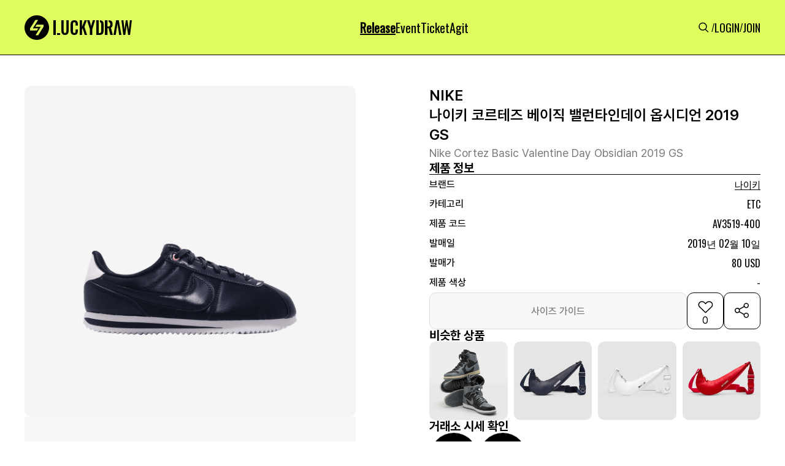

--- FILE ---
content_type: text/html; charset=utf-8
request_url: https://www.luck-d.com/products/14070
body_size: 103119
content:

<!DOCTYPE html>
<html lang="ko">
<head>
    <meta charset="utf-8"/>
    <title>[나이키] 나이키 코르테즈 베이직 밸런타인데이 옵시디언 2019 GS  - AV3519-400 - 럭드 (LUCK-D)</title>

    <!-- Meta Tags -->
    <meta http-equiv="X-UA-Compatible" content="IE=edge,chrome=1"/>
    <meta name="viewport" content="width=device-width, initial-scale=1, minimum-scale=1, maximum-scale=1">

    <!-- Semantic META -->
    <meta name="title" content="럭키드로우 | 럭드"/>
    <!-- Facebook META -->
    <meta property="og:site_name" content="럭키드로우 | 럭드"/>
    <meta property="og:type" content="article"/>
    <meta property="og:locale" content="ko_KR"/>
    <meta property="fb:app_id" content="5758976550875999"/>
    <meta name="google-play-app" content="app-id=com.luck_d">

    <link rel="apple-touch-icon" sizes="57x57" href="https://static.luck-d.com/img/icon/luckydraw_57x57.jpeg"/>
    <link rel="apple-touch-icon" sizes="76x76" href="https://static.luck-d.com/img/icon/luckydraw_76x76.jpeg"/>
    <link rel="apple-touch-icon" sizes="120x120" href="https://static.luck-d.com/img/icon/luckydraw_120x120.jpeg"/>
    <link rel="apple-touch-icon" sizes="152x152" href="https://static.luck-d.com/img/icon/luckydraw_152x152.jpeg"/>
    <link rel="apple-touch-icon" sizes="167x167" href="https://static.luck-d.com/img/icon/luckydraw_167x167.jpeg"/>
    <link rel="apple-touch-icon" sizes="180x180" href="https://static.luck-d.com/img/icon/luckydraw_180x180.jpeg"/>

    <link rel="icon" sizes="16x16" href="https://static.luck-d.com/img/icon/luckydraw_16x16.jpeg"/>
    <link rel="icon" sizes="32x32" href="https://static.luck-d.com/img/icon/luckydraw_32x32.jpeg"/>
    <link rel="icon" sizes="128x128" href="https://static.luck-d.com/img/icon/luckydraw_128x128.jpeg"/>
    <link rel="icon" sizes="192x192" href="https://static.luck-d.com/img/icon/luckydraw_192x192.jpeg"/>
    <meta name="msapplication-TileColor" content="#000000">
    <meta name="msapplication-TileImage" content="https://static.luck-d.com/img/icon/ms-icon-144x144.png">

    
    <!-- Facebook META -->
    <meta name="description" content="나이키 에서 발매되는 나이키 코르테즈 베이직 밸런타인데이 옵시디언 2019 GS(AV3519-400) 제품의 정보와 바로 구매 가능한 전 세계 발매처를 한눈에 확인해 보세요">

    
        <meta name="thumbnail" content="https://static.luck-d.com/product/14070/thumb_0914234515501480.png" />
    
    <meta property="og:description" content="나이키 에서 발매되는 나이키 코르테즈 베이직 밸런타인데이 옵시디언 2019 GS(AV3519-400) 제품의 정보와 바로 구매 가능한 전 세계 발매처를 한눈에 확인해 보세요">
    <meta property="og:title" content="나이키 코르테즈 베이직 밸런타인데이 옵시디언 2019 GS  - AV3519-400"/>
    <meta property="og:url" content="https://www.luck-d.com/products/14070"/>

    
        <meta property="og:image" content="https://static.luck-d.com/product/14070/thumb_0914234515501480.png"/>
    
    <meta property="og:image:alt" content="나이키 코르테즈 베이직 밸런타인데이 옵시디언 2019 GS  - AV3519-400"/>
    <meta property="og:image:width" content="1100">
    <meta property="og:image:height" content="1100">
    <meta property="product:brand" content="나이키">
    <meta property="product:availability" content="in stock">
    <meta property="product:condition" content="new">
    <meta property="product:price:amount" content="80">
    <meta property="product:price:currency" content="USD">
    <meta property="product:retailer_item_id" content="AV3519-400">
    <meta property="product:item_group_id" content="1">

    <!-- Twitter META -->
    <meta name="twitter:title" content="나이키 코르테즈 베이직 밸런타인데이 옵시디언 2019 GS  - AV3519-400">
    <meta name="twitter:site" content="럭키드로우"/>
    <meta name="twitter:description" content="나이키 에서 발매되는 나이키 코르테즈 베이직 밸런타인데이 옵시디언 2019 GS(AV3519-400) 제품의 정보와 바로 구매 가능한 전 세계 발매처를 한눈에 확인해 보세요">
    <meta name="twitter:url" content="https://www.luck-d.com/products/14070"/>

    
        <meta name="twitter:image" content="https://static.luck-d.com/product/14070/thumb_0914234515501480.png">
    

    
        <script async src="https://pagead2.googlesyndication.com/pagead/js/adsbygoogle.js?client=ca-pub-2000399993178851" crossorigin="anonymous"></script>
    
    <script type="application/ld+json">
    [
        {
            "@context": "https://schema.org",
            "@type": "Organization",
            "name": "럭키드로우",
            "url": "https://www.luck-d.com",
            "logo": "https://static.luck-d.com/img/thumb.jpg",
            "sameAs": [
                "https://www.instagram.com/luckydraw_kr",
                "https://www.facebook.com/LuckyDrawKr",
                "https://www.youtube.com/channel/UC9lR9C4eCB4Mm-EdxrJasHQ",
                "https://play.google.com/store/apps/details?id=com.luck_d",
                "https://apps.apple.com/kr/app/id1563608909"
            ]
        },
        {
          "@context": "https://schema.org",
          "@type": "Article",
          "headline": "나이키 코르테즈 베이직 밸런타인데이 옵시디언 2019 GS - 럭드 (LUCK-D)",
          "image": "https://static.luck-d.com/product/14070/thumb_0914234515501480.png",
          "datePublished": "2024-04-05",
          "author": {
            "@type": "Person",
            "name": "럭키드로우"
          }
        },
        {
            "@context": "https://schema.org",
            "@type": "BreadcrumbList",
            "itemListElement": [
                {
                    "@type": "ListItem",
                    "position": 1,
                    "item": {
                        "@id": "https://www.luck-d.com/",
                        "name": "럭키드로우"
                    }
                },
                {
                    "@type": "ListItem",
                    "position": 2,
                    "item": {
                        "@id": "https://www.luck-d.com/release/",
                        "name": "발매정보"
                    }
                },
                {
                    "@type": "ListItem",
                    "position": 3,
                    "item": {
                        "@id": "https://www.luck-d.com/brand/1",
                        "name": "나이키"
                    }
                }
            ]
        },
        {
            "@context": "https://schema.org",
            "@type": "Product",
            "productID": "AV3519-400",
            "name": "나이키 코르테즈 베이직 밸런타인데이 옵시디언 2019 GS - AV3519-400",
            "image": ["https://static.luck-d.com/product/14070/thumb_0914234515501480.png"],
            "description": "전세계에서 발매되는 나이키 코르테즈 베이직 밸런타인데이 옵시디언 2019 GS (AV3519-400) 제품의 모든 정보를 한눈에 확인해보세요!",
            "sku": "AV3519-400",
            "brand": {
                "@type": "Brand",
                "name": "NIKE"
            },
                "aggregateRating": {
                "@type": "AggregateRating",
                "ratingValue": "5",
                "reviewCount": "1"
            },
            "offers": [{
                "@type": "Offer",
                "offerCount": "1",
                "price": "80",
                "priceCurrency": "USD",
                "itemCondition":"https://schema.org/NewCondition",
                "availability":"https://schema.org/InStock",
                "lowPrice": "80",
                "highPrice":null,
                "url": "https://www.luck-d.com/products/14070"
            }],
            "additionalProperty": [{
                "@type": "PropertyValue",
                "propertyID": "item_group_id",
                "value": "1"
            }]
        }
    ]
    </script>


    <meta name="google-site-verification" content="epCTck4eDhs5ucThFa70mAaoP67-FHJEwLHg1l5GYIw"/>
    <meta name="naver-site-verification" content="8387d9e19fc7ae4886f27174037e22ad55856729"/>

    <!-- Global site tag (gtag.js) - Google Analytics -->
    <script async src="https://www.googletagmanager.com/gtag/js?id=G-3YCN5ZP25S"></script>
    <script>
        window.dataLayer = window.dataLayer || [];
        function gtag(){dataLayer.push(arguments);}
        gtag('js', new Date());

        gtag('config', 'G-3YCN5ZP25S');
    </script>

    <!-- Global site tag - Naver analytics -->
    <script type="text/javascript" src="//wcs.naver.net/wcslog.js"></script>
    <script type="text/javascript">
        if (!wcs_add) var wcs_add = {};
        wcs_add["wa"] = "4c58a1a589c1f0";
        wcs_do();
    </script>

    <!-- Google G-Suite -->
    <meta name="google-site-verification" content="xSWwk2J-R5RahnIMzGMYjnzoAAE76It-tAiGjW4ESQc"/>
    <span itemscope="" itemtype="http://schema.org/Organization">
        <link itemprop="url" href="https://www.luck-d.com">
        <a itemprop="sameAs" href="https://www.instagram.com/luckydraw_kr"></a>
        <a itemprop="sameAs" href="https://www.facebook.com/LuckyDrawKr"></a>
        <a itemprop="sameAs" href="https://www.youtube.com/channel/UC9lR9C4eCB4Mm-EdxrJasHQ"></a>
        <a itemprop="sameAs" href="https://play.google.com/store/apps/details?id=com.luck_d"></a>
        <a itemprop="sameAs" href="https://apps.apple.com/kr/app/id1563608909"></a>
    </span>
    <link rel="stylesheet" href="https://static.luck-d.com/css/badge.css?1769525228"/>
    <link rel="stylesheet" href="https://static.luck-d.com/css/main.css?1769525228"/>
    <link rel="stylesheet" href="https://static.luck-d.com/css/base.css?1769525228"/>
    <link rel="stylesheet" href="https://static.luck-d.com/css/header.css?1769525228"/>
    <link rel="stylesheet" href="https://static.luck-d.com/css/footer.css?1769525228"/>
    <link rel="stylesheet" href="https://static.luck-d.com/css/footer_navigation.css?1769525228"/>
    <link rel="stylesheet" href="https://static.luck-d.com/css/term_and_policy.css?1769525228"/>
    <link rel="stylesheet" href="https://static.luck-d.com/css/swiper.css?1769525228"/>
    <link rel="stylesheet" href="https://fonts.googleapis.com/css?family=Oswald&display=swap">

    <script src="https://static.luck-d.com/js/bootstrap.bundle.js"></script>
    <script src="https://static.luck-d.com/js/jquery.min.js"></script>
    <script src="https://static.luck-d.com/js/base.js?1769525228"></script>

    
    <link rel="stylesheet" href="https://static.luck-d.com/css/web/release_raffle_detail.css?1769525228"/>
    <link rel="stylesheet" href="https://cdn.jsdelivr.net/npm/swiper@9/swiper-bundle.min.css" />
    <link rel="stylesheet" href="https://static.luck-d.com/css/web/ad_sense.css?1769525228"/>
    <link rel="stylesheet" href="https://static.luck-d.com/css/web/adfit_v2.css?1769525228"/>
    <link rel="stylesheet" href="https://static.luck-d.com/css/web/teads.css?1769525228"/>
    <link rel="stylesheet" href="https://static.luck-d.com/css/web/banner.css?1769525228"/>
    <link rel="stylesheet" href="https://static.luck-d.com/css/web/comment/comment.css?1769525228"/>

    
    <script>
        window.fbAsyncInit = function() {
            FB.init({
                appId      : '997086829157517',
                xfbml      : true,
                version    : 'v22.0'
            });
            FB.AppEvents.logPageView();
        };

        (function(d, s, id){
            var js, fjs = d.getElementsByTagName(s)[0];
            if (d.getElementById(id)) {return;}
            js = d.createElement(s); js.id = id;
            js.src = "https://connect.facebook.net/en_US/sdk.js";
            fjs.parentNode.insertBefore(js, fjs);
        }(document, 'script', 'facebook-jssdk'));
    </script>
    <script>
        window.fbAsyncInit = function () {
            FB.init({
                appId: '981749865562101',
                xfbml: true,
                version: 'v17.0'
            });
            FB.AppEvents.logPageView();
        };

        (function (d, s, id) {
            var js, fjs = d.getElementsByTagName(s)[0];
            if (d.getElementById(id)) {
                return;
            }
            js = d.createElement(s);
            js.id = id;
            js.src = "https://connect.facebook.net/en_US/sdk.js";
            fjs.parentNode.insertBefore(js, fjs);
        }(document, 'script', 'facebook-jssdk'));
    </script>
    <script>
        window.fbAsyncInit = function() {
            FB.init({
                appId      : '1798444597392413',
                xfbml      : true,
                version    : 'v22.0'
            });
            FB.AppEvents.logPageView();
        };

        (function(d, s, id){
            var js, fjs = d.getElementsByTagName(s)[0];
            if (d.getElementById(id)) {return;}
            js = d.createElement(s); js.id = id;
            js.src = "https://connect.facebook.net/en_US/sdk.js";
            fjs.parentNode.insertBefore(js, fjs);
        }(document, 'script', 'facebook-jssdk'));
    </script>
    <script>
        !function (f, b, e, v, n, t, s) {
            if (f.fbq) return;
            n = f.fbq = function () {
                n.callMethod ?
                    n.callMethod.apply(n, arguments) : n.queue.push(arguments)
            };
            if (!f._fbq) f._fbq = n;
            n.push = n;
            n.loaded = !0;
            n.version = '2.0';
            n.queue = [];
            t = b.createElement(e);
            t.async = !0;
            t.src = v;
            s = b.getElementsByTagName(e)[0];
            s.parentNode.insertBefore(t, s)
        }(window, document, 'script',
            'https://connect.facebook.net/en_US/fbevents.js');
        fbq('init', '5758976550875999');
        fbq('track', 'PageView');
    </script>
    <!-- End Meta Pixel Code -->
</head>
<body>
<noscript>
    <img height="1" width="1" style="display:none"
               src="https://www.facebook.com/tr?id=5758976550875999&ev=PageView&noscript=1"/>
</noscript>
<!-- Google Tag Manager (noscript) -->
<noscript>
    <iframe src="https://www.googletagmanager.com/ns.html?id=GTM-WKNMM75"
            height="0" width="0" style="display:none;visibility:hidden"></iframe>
</noscript>
<!-- End Google Tag Manager (noscript) -->


    <script type="text/javascript">
        $(document).ready(function () {

        })
    </script>

<header id="header" style="transform: translateY(0px);">
    <div class="header_top">
        <div class="header_top__content">
            <div class="header_left">
                <a href="/">
                    <div style="width: 175px; min-width: 175px; height: 40px; min-height: 40px;" class="header_logo">
                        <img alt="logo" fetchpriority="low" decoding="async"  class=""
                             style="position:absolute;height:100%;width:100%;left:0;top:0;right:0;bottom:0;object-fit:cover;color:transparent"
                             src="https://static.luck-d.com/web/common/icons/common/logo.svg">
                    </div>
                </a>
            </div>
            <ul class="header_center">
                <li class="header_menus__item"><a href="/release">
                    <div class="header_menus__item_title active">Release</div>
                </a></li>
                <li class="header_menus__item"><a href="/event">
                    <div class="header_menus__item_title">Event</div>
                </a></li>
                <li class="header_menus__item"><a href="/ticket">
                    <div class="header_menus__item_title">Ticket</div>
                </a></li>
                <li class="header_menus__item"><a href="/agit">
                    <div class="header_menus__item_title">Agit</div>
                </a></li>
                
            </ul>
            <ul class="header_right">
                <li><a href="/search">
                    <div class="header_menus_search"
                         style="width: 24px; min-width: 24px; height: 24px; min-height: 24px;"><img
                            alt="Search" fetchpriority="low" decoding="async"  class=""
                            src="https://static.luck-d.com/web/common/icons/common/icon_search.svg"
                            style="position: absolute; height: 100%; width: 100%; inset: 0px; object-fit: cover; color: transparent;">
                    </div>
                </a></li>
                
                /
                <li><a href="/login"><span size="18" class="header_menus_user">LOGIN</span></a></li>
                /
                <li><a href="/join"><span size="18" class="header_menus_user">JOIN</span></a></li>
                
            </ul>
        </div>
        <div class="header_top__content_mobile">
            <ul class="header_left">
                <a href="/search">
                    <div class="image_wrapper" style="width: 24px; min-width: 24px; height: 24px; min-height: 24px;">
                        <img alt="Search" fetchpriority="low" decoding="async"  class=""
                             src="https://static.luck-d.com/web/common/icons/common/icon_search.svg"
                             style="position: absolute; height: 100%; width: 100%; inset: 0px; object-fit: cover; color: transparent;">
                    </div>
                </a>
            </ul>
            <div class="header_center">
                <a href="/">
                    <div style="width: 124px; min-width: 124px; height: 28px; min-height: 28px;"
                         class="image_wrapper">
                        <img alt="logo" fetchpriority="low" decoding="async"
                            style="position:absolute;height:100%;width:100%;left:0;top:0;right:0;bottom:0;object-fit:cover;color:transparent"
                            src="https://static.luck-d.com/web/common/icons/common/logo.svg">
                    </div>
                </a>
            </div>
            <ul class="header_right" style="width:28px;"></ul>
        </div>
    </div>
</header>
<main class="main_container">
    
    <div id="content" style="width:100%">
        <div class="release_product_container" style="flex-grow: 1;">
            <div class="product_detail_container">
                <div class="product_detail__left">
                    <div class="product_detail__left_img_box">
                        <div class="product_detail__left_img">
                            <div class="swiper productImageSwiper">
                                <div class="swiper-wrapper">
                                    
                                    
                                        <div class="swiper-slide">
                                            <img fetchpriority="high" style="width:100%;" src="https://static.luck-d.com/product/14070/thumb_0914234515501480.png" alt="나이키 코르테즈 베이직 밸런타인데이 옵시디언 2019 GS AV3519-400"/>
                                        </div>
                                    
                                </div>
                                <div class="swiper-pagination"></div>
                            </div>
                        </div>
                    </div>
                    <div class="adfit_300_250_layer">
                        <div class="adfit_320_250_wrap" style="max-width:540px;">
                            <ins class="kakao_ad_area" style="display:none;"
                                 data-ad-unit = "DAN-gQ7JBo7ARVC28q6a"
                                 data-ad-width = "300"
                                 data-ad-height = "250"></ins>
                        </div>
                        <div class="adfit_horizon_320_wrap" style="max-width:729px;background-color: #F6F6F6;">
                            <ins class="kakao_ad_area" style="display:none;"
                                 data-ad-unit    = "DAN-RhlEQakaC9L7jyxh"
                                 data-ad-width   = "320"
                                 data-ad-height  = "100"></ins>
                        </div>
                    </div>
                </div>
                <div class="product_detail__right">
                    <div class="product_detail__right_top">
                        <div class="product_detail__right_top_top">
                            <div class="product_detail__right_top_box">
                                <div class="product_detail__right_top_contents">
                                    <div class="product_detail__right_top_contents_title">
                                        <span size="24">NIKE
                                        </span>
                                        <h1 size="24">나이키 코르테즈 베이직 밸런타인데이 옵시디언 2019 GS</h1></div>
                                    <div class="product_detail__right_top_contents_sub_title">
                                        <span size="18">Nike Cortez Basic Valentine Day Obsidian 2019 GS</span>
                                    </div>
                                </div>
                            </div>
                            <div class="product_detail__right_top_middle">
                                <div class="product_detail__right_top_middle_info_box">
                                    <span size="20" class="info_box_title">제품 정보</span>
                                    <div class="product_detail__right_top_middle_info_line"></div>
                                    <div class="product_detail__right_top_middle_infos">
                                        <div class="product_detail__right_top_middle_info">
                                            <span size="16" style="min-width:80px" class="product_info_title">브랜드</span>
                                        <span>
                                            <span size="16" style="cursor:pointer" class="product_info_content brand_name">
                                                <a href="/brand/1" style="text-decoration: none; color: inherit;">나이키</a>
                                            </span>
                                            
                                        </span>
                                        </div>
                                        <div class="product_detail__right_top_middle_info">
                                            <span size="16" style="min-width:80px" class="product_info_title">카테고리</span>
                                            <span size="16" class="product_info_content">ETC</span>
                                        </div>
                                        <div class="product_detail__right_top_middle_info">
                                            <span size="16" style="min-width:80px" class="product_info_title">제품 코드</span>
                                            <div class="product_detail__right_top_middle_info_copy">
                                                <span size="16"  class="product_info_content">AV3519-400</span>






                                            </div>
                                        </div>
                                        <div class="product_detail__right_top_middle_info">
                                            <span size="16" style="min-width:80px" class="product_info_title">발매일</span>
                                            <span  size="16" class="product_info_content">
                                                
                                                    2019년 02월 10일
                                                
                                            </span>
                                        </div>
                                        <div class="product_detail__right_top_middle_info">
                                            <span size="16" style="min-width:80px" class="product_info_title">발매가</span>
                                            <span size="16" class="product_info_content">80 USD</span>
                                        </div>
                                        <div class="product_detail__right_top_middle_info">
                                            <span size="16" style="min-width:80px" class="product_info_title">제품 색상</span>
                                            <span size="16" style="line-height:normal" class="product_info_content">-</span>
                                        </div>
                                        
                                    </div>
                                </div>
                                <div class="product_detail__right_top_middle_button_group">
                                    
                                        <button type="secondary" disabled="disabled" style="height: 60px;" class="size_guide_disabled_btn">
                                    
                                        <span>사이즈 가이드</span>
                                    </button>
                                    <button>
                                        <div class="heart_box">
                                            <div style="cursor: pointer; width: 32px; min-width: 32px; height: 32px; min-height: 32px;" class="image_wrapper">
                                                <img alt="icon_heart_box_60" fetchpriority="low" decoding="async"
                                                      class=""
                                                     style="position:absolute;height:100%;width:100%;left:0;top:0;right:0;bottom:0;object-fit:cover;color:transparent"
                                                     
                                                        src="https://static.luck-d.com/web/common/icons/button/icon_heart_box.svg">
                                                     
                                            </div>
                                            <div class="total_likes">0</div>
                                        </div>
                                    </button>
                                    <button class="share_box">
                                        <div style="cursor: pointer; width: 60px; min-width: 60px; height: 60px; min-height: 60px;" class="image_wrapper">
                                            <img alt="icon_share_box_60" fetchpriority="low" decoding="async"
                                                  class=""
                                                 style="position:absolute;height:100%;width:100%;left:0;top:0;right:0;bottom:0;object-fit:cover;color:transparent"
                                                 src="https://static.luck-d.com/web/common/icons/button/icon_share_box_60.svg">
                                        </div>
                                    </button>
                                </div>
                            </div>
                        </div>
                        
                            <div class="product_detail__right_top_bottom">
                                <div style="border-bottom:0;padding-bottom:0;" class="similar_product_layer">
                                    <div class="product_items_title">
                                        <span size="20" class="">비슷한 상품</span>
                                    </div>
                                    <div class="product_items" style="column-gap:10px;grid-template-rows:1fr;grid-template-columns:repeat(4, 1fr);overflow:auto">
                                        
                                            <a href="/products/58022" style="text-decoration: none; color: inherit;">
                                                <div style="min-width:125px" class="similar_product_item">
                                                    <div class="similar_product_item_layer">
                                                        <div style="cursor:pointer;border-radius:10px" class="image_wrapper">
                                                            <img alt="similarProductInfo" fetchpriority="low" decoding="async"
                                                                 class=""
                                                                style="position:absolute;height:100%;width:100%;left:0;top:0;right:0;bottom:0;object-fit:cover;color:transparent;border-radius:10px"
                                                                sizes="100%"
                                                                src="https://static.luck-d.com/product/58022/thumb_mob_BANDAI_NAMCO_X_NIKE_AIR_JORDAN_1_HIGH_85_SHADOW_AND_REVERSE_SHADOW_MODEL_KIT__1754110676390.webp"/>
                                                        </div>
                                                    </div>
                                                </div>
                                            </a>
                                        
                                            <a href="/products/53645" style="text-decoration: none; color: inherit;">
                                                <div style="min-width:125px" class="similar_product_item">
                                                    <div class="similar_product_item_layer">
                                                        <div style="cursor:pointer;border-radius:10px" class="image_wrapper">
                                                            <img alt="similarProductInfo" fetchpriority="low" decoding="async"
                                                                 class=""
                                                                style="position:absolute;height:100%;width:100%;left:0;top:0;right:0;bottom:0;object-fit:cover;color:transparent;border-radius:10px"
                                                                sizes="100%"
                                                                src="https://static.luck-d.com/product/53645/thumb_mob_JACQUEMUS_X_NIKE_SWOOSH_BAG_MIDNIGHT_NAVY_DQ0324410_1721181540365.webp"/>
                                                        </div>
                                                    </div>
                                                </div>
                                            </a>
                                        
                                            <a href="/products/53644" style="text-decoration: none; color: inherit;">
                                                <div style="min-width:125px" class="similar_product_item">
                                                    <div class="similar_product_item_layer">
                                                        <div style="cursor:pointer;border-radius:10px" class="image_wrapper">
                                                            <img alt="similarProductInfo" fetchpriority="low" decoding="async"
                                                                 class=""
                                                                style="position:absolute;height:100%;width:100%;left:0;top:0;right:0;bottom:0;object-fit:cover;color:transparent;border-radius:10px"
                                                                sizes="100%"
                                                                src="https://static.luck-d.com/product/53644/thumb_mob_JACQUEMUS_X_NIKE_SWOOSH_BAG_WHITE_DQ0324100_1721181475744.webp"/>
                                                        </div>
                                                    </div>
                                                </div>
                                            </a>
                                        
                                            <a href="/products/53643" style="text-decoration: none; color: inherit;">
                                                <div style="min-width:125px" class="similar_product_item">
                                                    <div class="similar_product_item_layer">
                                                        <div style="cursor:pointer;border-radius:10px" class="image_wrapper">
                                                            <img alt="similarProductInfo" fetchpriority="low" decoding="async"
                                                                 class=""
                                                                style="position:absolute;height:100%;width:100%;left:0;top:0;right:0;bottom:0;object-fit:cover;color:transparent;border-radius:10px"
                                                                sizes="100%"
                                                                src="https://static.luck-d.com/product/53643/thumb_mob_JACQUEMUS_X_NIKE_SWOOSH_BAG_UNIVERSITY_RED_DQ0324611_1721181424184.webp"/>
                                                        </div>
                                                    </div>
                                                </div>
                                            </a>
                                        
                                    </div>
                                </div>
                            </div>
                        
                    </div>
                    <div class="product_detail__right_bottom">
                        <div class="product_detail__right_top_bottom_trades_container">
                            <span size="20" class="sc-eDnVMP kGKfQY">거래소 시세 확인</span>
                            <div class="product_detail__right_top_bottom_trades">
                                <div style="width:80px;min-width:80px;height:80px;min-height:80px;border-radius:50%;cursor:pointer"
                                        
                                            data-url="https://soldout.onelink.me/Zjgs?af_xp=custom&amp;pid=partnership_luckydraw&amp;c=release&amp;af_dp=msoldoutapp%3a%2f%2f&amp;deep_link_value=msoldoutapp%3a%2f%2fwebview%2ftype%3d1%26style%3d2%26header%3d0%26url%3dhttps%253a%252f%252fsvc.soldout.co.kr%252ftrade%252fproduct%252f5318352&amp;af_web_dp=https%3a%2f%2fsvc.soldout.co.kr%2ftrade%2fproduct%2f5318352"
                                        
                                        data-platform="SOLDOUT"
                                     class="trade_platform_layer">
                                    <div style="border-radius:50%" class="image_wrapper">
                                        <img alt="img"
                                             fetchpriority="low"
                                             decoding="async"

                                             class=""
                                             style="position:absolute;height:100%;width:100%;left:0;top:0;right:0;bottom:0;object-fit:fill;color:transparent;border-radius:50%"
                                             sizes="100%"
                                             src="https://static.luck-d.com/web/common/tradeplatform/soldout.webp">
                                    </div>
                                </div>
                                <div style="width:80px;min-width:80px;height:80px;min-height:80px;border-radius:50%;cursor:pointer"
                                        
                                            data-url="https://kream.co.kr/products/19168"
                                        
                                     data-platform="KREAM"
                                     class="trade_platform_layer">
                                    <div style="border-radius:50%" class="image_wrapper">
                                        <img alt="img"
                                             fetchpriority="low"
                                             decoding="async"

                                             class=""
                                             style="position:absolute;height:100%;width:100%;left:0;top:0;right:0;bottom:0;object-fit:fill;color:transparent;border-radius:50%"
                                             sizes="100%"
                                             src="https://static.luck-d.com/web/common/tradeplatform/kream.webp">
                                    </div>
                                </div>
                            </div>
                        </div>
                    </div>
                </div>
            </div>
            
                
                    <div class="random_banner_container" style="margin-top:20px;">
                        <div class="random_banner">
                            
                                <img src="https://static.luck-d.com/banner/497/banner_1769154170701.webp" onclick="go_banner_url('https://click.linkprice.com/click.php?m=adidas&amp;a=A100681350&amp;l=9999&amp;l_cd1=3&amp;l_cd2=q&amp;tu=https%3A%2F%2Fwww.adidas.co.kr%2Fseason_off_sale', '497')" alt="광고 배너">
                            
                        </div>
                    </div>
                
            
            
                
                <div class="release__container default_layout">
                    <div class="children">
                        <div style="border-bottom:1px solid #DDDDDD" class="release_list__container">
                            <div class="product_items_title"><span size="24">온/오프라인 발매정보</span>
                            </div>
                            <div class="product_items no-data" style="grid-template-columns: repeat(2, 1fr);">
                                <div>
                                    <div style="width: 48px; min-width: 48px; height: 48px; min-height: 48px;" class="image_wrapper">
                                        <img alt="img" fetchpriority="low" decoding="async"
                                              class=""
                                             style="position:absolute;height:100%;width:100%;left:0;top:0;right:0;bottom:0;object-fit:cover;color:transparent"
                                             src="https://static.luck-d.com/web/common/icons/button/icon_warning_48.svg">
                                    </div>
                                    <span size="14">현재 진행중인 발매<!-- --> 정보가 없습니다.</span></div>
                            </div>
                        </div>
                    </div>
                </div>
            
            
            
                <div class="brand_rel__container default_layout">
                    <div class="children">
                        <div class="brand_rel_list__container" style="border-bottom: 1px solid rgb(221, 221, 221);">
                            <div class="product_items_title">
                                <span size="24">나이키 다른 제품</span>
                                <a class="more_view text-icon-button-type__1" href="/brand/1">
                                    <span size="14">더보기</span>
                                    <div class="image_wrapper"
                                         style="width: 24px; min-width: 24px; height: 24px; min-height: 24px;">
                                        <img alt="img" fetchpriority="low" decoding="async"  class=""
                                             src="https://static.luck-d.com/web/common/icons/button/icon_more_arrow_24.svg"
                                             style="position: absolute; height: 100%; width: 100%; inset: 0px; object-fit: cover; color: transparent;">
                                    </div>
                                </a>
                            </div>
                            <div class="product_items" style="grid-template-rows: 1fr; grid-template-columns: repeat(4, 1fr); display: grid; overflow: auto;">
                                
                                    <a href="/products/13482" style="text-decoration: none; color: inherit;">
                                        <div type="badge" class="brand_rel__container_items__badge">
                                            <div class="image_card__top">
                                                <div class="image_card__top_img" >
                                                    <div class="image_wrapper">
                                                        <img alt="image_card__top_img" fetchpriority="low" decoding="async"
                                                              class="" sizes="100%"
                                                             src="https://static.luck-d.com/product/13482/thumb_0915001234036451.png"
                                                             style="position: absolute; height: 100%; width: 100%; inset: 0px; object-fit: cover; color: transparent;">
                                                    </div>
                                                </div>
                                            </div>
                                            <div class="image_card__contents">
                                                <div class="image_card__contents_title"><span>NIKE</span>
                                                </div>
                                                <div class="image_card__contents_content"><span>나이키 에어맥스 트라이엑스 96 바시티 로얄</span>
                                                </div>
                                            </div>
                                        </div>
                                    </a>
                                
                                    <a href="/products/20025" style="text-decoration: none; color: inherit;">
                                        <div type="badge" class="brand_rel__container_items__badge">
                                            <div class="image_card__top">
                                                <div class="image_card__top_img" >
                                                    <div class="image_wrapper">
                                                        <img alt="image_card__top_img" fetchpriority="low" decoding="async"
                                                              class="" sizes="100%"
                                                             src="https://static.luck-d.com/product/20025/thumb_0912210005075474.png"
                                                             style="position: absolute; height: 100%; width: 100%; inset: 0px; object-fit: cover; color: transparent;">
                                                    </div>
                                                </div>
                                            </div>
                                            <div class="image_card__contents">
                                                <div class="image_card__contents_title"><span>NIKE</span>
                                                </div>
                                                <div class="image_card__contents_content"><span>나이키 줌 페가수스 터보 2 랩 그린 우먼스</span>
                                                </div>
                                            </div>
                                        </div>
                                    </a>
                                
                                    <a href="/products/53298" style="text-decoration: none; color: inherit;">
                                        <div type="badge" class="brand_rel__container_items__badge">
                                            <div class="image_card__top">
                                                <div class="image_card__top_img" >
                                                    <div class="image_wrapper">
                                                        <img alt="image_card__top_img" fetchpriority="low" decoding="async"
                                                              class="" sizes="100%"
                                                             src="https://static.luck-d.com/product/53298/thumb_mob_NIKE_AIR_MAX_95_BALTIC_BLUE_HM0622003_1719145247818.webp"
                                                             style="position: absolute; height: 100%; width: 100%; inset: 0px; object-fit: cover; color: transparent;">
                                                    </div>
                                                </div>
                                            </div>
                                            <div class="image_card__contents">
                                                <div class="image_card__contents_title"><span>NIKE</span>
                                                </div>
                                                <div class="image_card__contents_content"><span>나이키 에어 맥스 95 발틱 블루</span>
                                                </div>
                                            </div>
                                        </div>
                                    </a>
                                
                                    <a href="/products/1929" style="text-decoration: none; color: inherit;">
                                        <div type="badge" class="brand_rel__container_items__badge">
                                            <div class="image_card__top">
                                                <div class="image_card__top_img" >
                                                    <div class="image_wrapper">
                                                        <img alt="image_card__top_img" fetchpriority="low" decoding="async"
                                                              class="" sizes="100%"
                                                             src="https://static.luck-d.com/product/1929/thumb_mob_NIKE_DUNK_HIGH_UNIVERSITY_GOLD_AND_BLACK_DD1399-700_1666855370709.jpg"
                                                             style="position: absolute; height: 100%; width: 100%; inset: 0px; object-fit: cover; color: transparent;">
                                                    </div>
                                                </div>
                                            </div>
                                            <div class="image_card__contents">
                                                <div class="image_card__contents_title"><span>NIKE</span>
                                                </div>
                                                <div class="image_card__contents_content"><span>나이키 덩크 하이 유니버시티 골드 앤 블랙</span>
                                                </div>
                                            </div>
                                        </div>
                                    </a>
                                
                            </div>
                        </div>
                    </div>
                </div>
            
            
            
<div class="comment_container default_layout">
    <div class="children">
        <div class="comment_layer">
            <div class="top__content"><span size="20" id="comment_total_count">댓글 0개</span></div>
            <div class="comment__content">
                <div class="comment__content_body">
                    <div class="comment__contents">
                        
                    </div>
                    
                    <div class="comment_post">
                        <div class="comment_user_profile" style="width: 40px; min-width: 40px; height: 40px; min-height: 40px; border-radius: 50%; cursor: pointer;">
                            <div class="image_wrapper" style="border-radius: 50%;">
                                <img alt="img" fetchpriority="low"
                                     decoding="async"
                                      class=""
                                     sizes="100%"
                                     
                                        src="https://static.luck-d.com/web/common/icons/common/no_profile_img.svg"
                                     
                                     style="position: absolute; height: 100%; width: 100%; inset: 0px; object-fit: fill; color: transparent; border-radius: 50%;">
                            </div>
                        </div>
                        <div class="input_box">
                            <div type="comment" class="comment_insert_layer">
                                <textarea placeholder="댓글 남기기" name="comment" class="comment_input_text" id="comment_input_text" maxlength="400"></textarea>
                                <div class="comment_input">
                                    <div class="input_btn"><span size="14">등록</span>
                                    </div>
                                </div>
                            </div>
                        </div>
                    </div>
                </div>
            </div>
        </div>
    </div>
</div>
<script type="text/javascript">
    let comment_processing = false;
    let comment_page_no = 2;
    let comment_is_more = true;

    $(document).ready(function() {

        
            $('.comment_input_text').on('focus', function () {
                alert('로그인 필요한 서비스입니다.')
                window.location.href='/login/';
                return;
            });
            $('.comment_heart,.comment_input,.chat_icon').on('click', function () {
                alert('로그인 필요한 서비스입니다.')
                window.location.href='/login/';
                return;
            });
        

        select_more_comment();
    });

    function select_more_comment(){
        $('.more_comment_btn').off('click')
        $('.more_comment_btn').on('click', function () {
            if (comment_processing) {
                return;
            }
            comment_processing = true;

            $.ajax(
                {
                    type: 'GET',
                    url: '/api/comment_list?page=product&page_id=' + 14070 + '&page_no=' + comment_page_no,
                    dataType: 'json',
                    success: function (result) {
                        comment_page_no = comment_page_no + 1;
                        comment_is_more = result.is_more_list;
                        for (var i = 0; i < result.comment_list.length; i++) {
                            var comment = result.comment_list[i];
                            if(!$('#comment_layer_' + comment.comment_id).html()){
                                $('.comment__contents').append(comment_formatter(comment, 'https://static.luck-d.com/'));
                            }
                        }

                        for (var i = 0; i < result.comment_reply_list.length; i++) {
                            var comment_reply = result.comment_reply_list[i];
                            if(!$('#comment_reply_layer_' + comment.comment_id).html()) {
                                $('#comment_layer_' + comment_reply.comment_id).append(comment_reply_formatter(comment_reply, 'https://static.luck-d.com/'));
                            }
                        }

                        comment_like();
                        chat_icon_click();
                        delete_comment();
                        delete_comment_reply();
                        update_comment_btn();
                        update_comment();
                        comment_reply_input();
                        

                        if(!comment_is_more){
                            $('.more_comment_btn').hide();
                        }
                    },
                    error: function () {
                        alert('서버가 응답하지 않습니다.');
                    }
                }
            ).done(function () {
                comment_processing = false;
            })
        });
    }

    function comment_like(){
        $('.comment_heart').off('click')
        $('.comment_heart').on('click', function () {
            
                alert('로그인 필요한 서비스입니다.')
                window.location.href='/login/';
                return;
            
        });
    }

    function chat_icon_click(){
        $('.chat_icon').off('click')
        $('.chat_icon').on('click', function () {

            
                alert('로그인 필요한 서비스입니다.')
                window.location.href='/login/';
                return;
            

        });
    }

    function update_comment_btn(){
        $('.update_comment').off('click');
        $('.update_comment').on('click', function () {

            $('.chat__items').show();
            $('.right_content').show();
            $('.comment_container').show();
            $('.comment_update_layer').hide();
            $('.comment_reply_layer').hide();
            var id = $(this).data('id');
            $('#comment_layer_' + id + ' .comment_view_layer .chat__items').hide();
            $('#comment_layer_' + id + ' .comment_view_layer .right_content').hide();
            $('#comment_layer_' + id + ' .comment_view_layer .comment_container').hide();
            $('#comment_layer_' + id + ' .comment_view_layer .comment_update_layer').show();
            var textarea = $('#comment_layer_' + id + ' .comment_view_layer .comment_update_input');
            textarea.focus();

            var textareaVal = textarea.val();
            textarea.val('').val(textareaVal);

        });
    }
    function delete_comment(){
        $('.delete_comment').off('click');
        $('.delete_comment').on('click', function () {
            
                alert('로그인 필요한 서비스입니다.')
                window.location.href='/login/';
                return;
            
        });
    }
    function delete_comment_reply(){
        $('.delete_comment_reply').off('click')
        $('.delete_comment_reply').on('click', function () {

            
                alert('로그인 필요한 서비스입니다.')
                window.location.href='/login/';
                return;
            
        });
    }
    function update_comment(){
        $('.comment_update').off('click')
        $('.comment_update').on('click', function () {

            
                alert('로그인 필요한 서비스입니다.')
                window.location.href='/login/';
                return;
            
        });
    }
    function removeComment(selector){
        $(selector + ' .comment_view_layer .left_content__content').html('<div class="comment_container" style="color:#909090">사용자가 삭제한 댓글입니다.</div>');
        $(selector + ' .comment_view_layer .chat__items').remove();
        $(selector + ' .comment_view_layer .right_content').remove();
    }

    function removeCommentReply(selector){
        $(selector + '.comment_reply_view_layer .left_content__content').html('<div class="comment_container" style="color:#909090">사용자가 삭제한 댓글입니다.</div>');
        $(selector + '.comment_reply_view_layer .chat__items').remove();
        $(selector + '.comment_reply_view_layer .right_content').remove();
    }

    function comment_reply_input(){
        $('.comment_reply_input').off('click');
        $('.comment_reply_input').on('click', function () {
            var notification = document.getElementById('portal-modal');
            var replyInput = $(this).closest('.comment_reply_layer').find('.comment_reply_input_text');
            var comment = replyInput.val();

            if (comment == null || comment.length == 0)
            {
                $('#portal-modal .portal-modal__message').text('댓글 내용을 입력해주세요.');
                notification.style.display = 'block';
                replyInput.focus();
                return;
            }
            if (comment_processing) {
                return;
            }

            comment_processing = true;
            var comment_id = $(this).data('id');
            var taguser_id = $(this).data('target');
            $.ajax({
                type: 'POST',
                url: '/api/comment_reply',
                data: {
                    'comment': comment,
                    'comment_id': comment_id,
                    'taguser_id': taguser_id,
                    'page': 'product',
                    'csrfmiddlewaretoken': $('input[name=csrfmiddlewaretoken]').val()
                },
                dataType: 'json',
                success: function (jsonResponse) {
                    if (jsonResponse.success) {
                        $('.comment_reply_input_text').val('')
                        $('.comment_reply_layer').hide();
                        $('#comment_layer_' + comment_id).append(comment_reply_formatter(jsonResponse, 'https://static.luck-d.com/'));

                        delete_comment_reply();
                        comment_reply_input();
                        chat_icon_click();
                    } else {
                        $('#portal-modal .portal-modal__message').text(jsonResponse.message);
                        notification.style.display = 'block';
                    }
                },
                error: function (){
                    $('#portal-modal .portal-modal__message').text('서버가 응답하지 않습니다.');
                    notification.style.display = 'block';
                    comment_processing = false;
                }
            }).done(function(){comment_processing = false;})
        });
    }

    function inputFocus(){
        $('.comment_input_text').off('focus');
        $('.comment_input_text').on('focus', function () {
            $('.comment_insert_layer').css('border', '1px solid rgb(0, 0, 0)');
            $('.comment_input_text').css('color', 'rgb(0, 0, 0)');
        });
        $('.comment_input_text').off('focusout');
        $('.comment_input_text').on('focusout', function () {
            $('.comment_insert_layer').css('border', '1px solid rgb(221, 221, 221)');
            $('.comment_input_text').css('color', 'rgb(144, 144, 144)');
        });
        $('.comment_update_input').off('focus');
        $('.comment_update_input').on('focus', function () {
            $('.comment_update_layer').css('border', '1px solid rgb(0, 0, 0)');
            $('.comment_update_input').css('color', 'rgb(0, 0, 0)');
        });
        $('.comment_update_input').off('focusout');
        $('.comment_update_input').on('focusout', function () {
            $('.comment_update_layer').css('border', '1px solid rgb(221, 221, 221)');
            $('.comment_update_input').css('color', 'rgb(144, 144, 144)');
        });
        $('.comment_reply_input_text').off('focus');
        $('.comment_reply_input_text').on('focus', function () {
            $('.comment_reply_layer').css('border', '1px solid rgb(0, 0, 0)');
            $('.comment_reply_input_text,.comment_reply_input').css('color', 'rgb(0, 0, 0)');
        });
        $('.comment_reply_input_text').off('focusout');
        $('.comment_reply_input_text').on('focusout', function () {
            $('.comment_reply_layer').css('border', '1px solid rgb(221, 221, 221)');
            $('.comment_reply_input_text,.comment_reply_input').css('color', 'rgb(144, 144, 144)');
        });
    }

    function escapeHTML(str) {
        var div = document.createElement('div');
        div.appendChild(document.createTextNode(str));
        return div.innerHTML;
    }

    function convertNewlinesToBreaks(str) {
        return str.replace(/\n/g, '<br>');
    }
</script>
<script type="text/javascript" src="https://static.luck-d.com/js/formatter/comment_formatter.js?1769525228"></script>
        </div>
        <div class="adfit_300_250_all_layer" style="margin-top:30px;">
            <div class="adfit_320_250_all_wrap" style="max-width:540px;">
                <ins class="kakao_ad_area" style="display:none;"
                     data-ad-unit = "DAN-0fQTVfpZV0lgbqAI"
                     data-ad-width = "300"
                     data-ad-height = "250"></ins>
            </div>
        </div>
    </div>
    
    <input type="hidden" name="csrfmiddlewaretoken" value="Ofqi0WQEmYKVLLBlL0xTUMuxWtnoQRbHOKXVRXf6tRX10gLwkTv8PLBloz4Lhi6A">
    <script type="text/javascript" src="//t1.daumcdn.net/kas/static/ba.min.js"></script>
    <script type="text/javascript" src="https://cdn.jsdelivr.net/npm/swiper@9/swiper-bundle.min.js"></script>
    <script type="text/javascript" class="teads" async="true" src="//a.teads.tv/page/211185/tag"></script>
    <script type="text/javascript">

        let processing = false;
        $(document).ready(function () {

            var productImageSwiper = new Swiper(".productImageSwiper", {
                spaceBetween: 30,
                autoplay: {
                    delay: 2000,
                    disableOnInteraction: false,
                },
                loop: true,
                effect: "fade",
                pagination: {
                    el: ".swiper-pagination",
                    type: 'progressbar',
                    clickable: true,
                },
            });

            $('.trade_platform_layer,.release_link,.site_link').on('click', function() {
                var url =$(this).data('url');
                window.open(url, '_blank');

                if (processing) {
                    return;
                }

                processing = true;

                var platform = $(this).data('platform');
                $.ajax({
                    type: 'POST',
                    url: '/api/tradeplatform_log/',
                    data: {
                        'product_id': 14070,
                        'tradeplatform': platform,
                        'csrfmiddlewaretoken': $('input[name=csrfmiddlewaretoken]').val()
                    },
                    dataType: 'json',
                    success: function (jsonResponse) {
                    },
                    error: function () {
                    }
                }).done(function(){processing = false;})
            });

            $('.save_memo').on('click', function() {
                
                    alert('로그인 필요한 서비스입니다.')
                    window.location.href='/login/';
                    return;
                

            });

            $('.release_memo textarea').on('focus', function() {
                $(this).parent().addClass('focused');
            });

            $('.release_memo textarea').on('blur', function() {
                $(this).parent().removeClass('focused');
            });

            $('.heart_box').on('click', function() {

                
                    alert('로그인 필요한 서비스입니다.')
                    window.location.href='/login/';
                    return;
                
            })

            $('.apply_checkbox_label').on('click', function() {

                
                    alert('로그인 필요한 서비스입니다.')
                    window.location.href='/login/';
                    return;
                
            })
            sliderEvent('.product_items');
            sliderEvent('.brand_rel_list__container .product_items');
            shareBoxListener('나이키 코르테즈 베이직 밸런타인데이 옵시디언 2019 GS  - AV3519-400 발매정보 | LUCK-D');
        });

        function go_banner_url(url, banner_id)
        {
            try{
                $.ajax({
                    type: 'POST',
                    url: '/api/banner/log',
                    data: {
                        'banner_id': banner_id,
                        'view_page': 'web_ticket_detail',
                        'csrfmiddlewaretoken': $('input[name=csrfmiddlewaretoken]').val()
                    },
                    dataType: 'json',
                    success: function (jsonResponse) {
                        if (jsonResponse.success) {}
                    }
                })
            }catch(e){}

            if((url.indexOf('https://www.luck-d.com') == 0 || url.indexOf('https://luck-d.com') == 0) && url.indexOf('https://www.luck-d.com/link') != 0 && url.indexOf('https://luck-d.com/link') != 0)
            {
                window.location.href = url;
            }
            else
            {
                window.open(url, "_blank");
                window.focus();
            }
        }

    </script>

    <div class="scroll-top">
        <div class="jsx-65a14ad1f3107942 scroll-to-top">
            <svg xmlns="http://www.w3.org/2000/svg" width="32" height="32" viewBox="0 0 32 32" fill="none">
                <circle cx="16" cy="16" r="15.5" fill="white" stroke="#DDDDDD">
                </circle>
                <path d="M22.7883 18.5068L16.0001 11.7186L9.21188 18.5068" stroke="black" stroke-width="1.5"></path>
            </svg>
        </div>
    </div>
</main>
<div id="portal-modal" style="display: none">
    <div class="portal-modal-dialog">
        <div class="portal-modal-content">
            <div class="portal-modal-body">
                <div class="portal-modal__message"></div>
                <button type="primary"><span>확인</span></button>
            </div>
        </div>
    </div>
</div>

<footer class="footer_container">
    <div class="footer_top">
        <div class="footer_top__content">
            <div class="footer_top__icon">
                <div style="cursor:pointer;width:40px;min-width:40px;height:40px;min-height:40px" class="image_wrapper">
                    <img alt="instagram" fetchpriority="low" decoding="async"
                         data-target-url="https://www.instagram.com/luckydraw_kr/"
                         class="social_icon"
                        style="position:absolute;height:100%;width:100%;left:0;top:0;right:0;bottom:0;object-fit:cover;color:transparent"
                        src="https://static.luck-d.com/web/common/icons/footer/icon_instagram.svg">
                </div>
                <div style="cursor:pointer;width:40px;min-width:40px;height:40px;min-height:40px" class="image_wrapper">
                    <img alt="facebook" fetchpriority="low" decoding="async"
                         data-target-url="https://www.facebook.com/LuckyDrawKr"
                         class="social_icon"
                        style="position:absolute;height:100%;width:100%;left:0;top:0;right:0;bottom:0;object-fit:cover;color:transparent"
                        src="https://static.luck-d.com/web/common/icons/footer/icon_facebook.svg">
                </div>
                <div style="cursor:pointer;width:40px;min-width:40px;height:40px;min-height:40px" class="image_wrapper">
                    <img alt="youtube" fetchpriority="low" decoding="async"
                         data-target-url="https://www.youtube.com/channel/UC9lR9C4eCB4Mm-EdxrJasHQ"
                         class="social_icon"
                        style="position:absolute;height:100%;width:100%;left:0;top:0;right:0;bottom:0;object-fit:cover;color:transparent"
                        src="https://static.luck-d.com/web/common/icons/footer/icon_youtube.svg">
                </div>
                <div style="cursor:pointer;width:40px;min-width:40px;height:40px;min-height:40px" class="image_wrapper">
                    <img alt="kakaotalk" fetchpriority="low" decoding="async"
                         data-target-url="http://pf.kakao.com/_xkubEb"
                         class="social_icon"
                        style="position:absolute;height:100%;width:100%;left:0;top:0;right:0;bottom:0;object-fit:cover;color:transparent"
                        src="https://static.luck-d.com/web/common/icons/footer/icon_kakao.svg">
                </div>
                <div class="footer_top__content_term_rec"></div>
                <div style="cursor:pointer;width:40px;min-width:40px;height:40px;min-height:40px" class="image_wrapper">
                    <img alt="appApple" fetchpriority="low" decoding="async"
                         data-target-url="https://apps.apple.com/kr/app/%EB%9F%AD%ED%82%A4%EB%93%9C%EB%A1%9C%EC%9A%B0-%ED%95%9C%EC%A0%95%ED%8C%90-%EB%B0%9C%EB%A7%A4-%EC%A0%95%EB%B3%B4%EC%9D%98-%EB%AA%A8%EB%93%A0-%EA%B2%83/id1563608909"
                         class="social_icon"
                         style="position:absolute;height:100%;width:100%;left:0;top:0;right:0;bottom:0;object-fit:cover;color:transparent"
                         src="https://static.luck-d.com/web/common/icons/footer/app_apple.png">
                </div>
                <div style="cursor:pointer;width:40px;min-width:40px;height:40px;min-height:40px" class="image_wrapper">
                    <img alt="appAndroid" fetchpriority="low" decoding="async"
                         data-target-url="https://play.google.com/store/apps/details?id=com.luck_d&hl=ko&pli=1"
                         class="social_icon"
                         style="position:absolute;height:100%;width:100%;left:0;top:0;right:0;bottom:0;object-fit:cover;color:transparent"
                         src="https://static.luck-d.com/web/common/icons/footer/app_android.png">
                </div>

            </div>
            <div class="footer_top__content_term">
                <span size="14" style="cursor:pointer" data-bs-toggle="modal" data-bs-target="#term-modal">이용약관</span>
                <div class="footer_top__content_term_rec"></div>
                <span size="14" style="cursor:pointer"  data-bs-toggle="modal" data-bs-target="#policy-modal">개인정보처리방침</span>
            </div>
        </div>
    </div>
    <div class="footer_bottom">
        <div class="footer_bottom__content">
            <div class="footer_bottom__icon">
                <div style="cursor: pointer; width: 32px; min-width: 32px; height: 32px; min-height: 32px;"
                     class="image_wrapper"><img alt="instagram" fetchpriority="low" decoding="async"
                                                  data-target-url="https://www.instagram.com/luckydraw_kr/"
                                                  class="social_icon"
                                                  style="position:absolute;height:100%;width:100%;left:0;top:0;right:0;bottom:0;object-fit:cover;color:transparent"
                                                src="https://static.luck-d.com/web/common/icons/footer/icon_instagram.svg">
                </div>
                <div style="cursor: pointer; width: 32px; min-width: 32px; height: 32px; min-height: 32px;"
                     class="image_wrapper"><img alt="facebook" fetchpriority="low" decoding="async"
                                                    data-target-url="https://www.facebook.com/LuckyDrawKr"
                                                    class="social_icon"
                                                  style="position:absolute;height:100%;width:100%;left:0;top:0;right:0;bottom:0;object-fit:cover;color:transparent"
                                                src="https://static.luck-d.com/web/common/icons/footer/icon_facebook.svg">
                </div>
                <div style="cursor: pointer; width: 32px; min-width: 32px; height: 32px; min-height: 32px;"
                     class="image_wrapper"><img alt="youtube" fetchpriority="low" decoding="async"
                                                  data-target-url="https://www.youtube.com/channel/UC9lR9C4eCB4Mm-EdxrJasHQ"
                                                  class="social_icon"
                                                  style="position:absolute;height:100%;width:100%;left:0;top:0;right:0;bottom:0;object-fit:cover;color:transparent"
                                                src="https://static.luck-d.com/web/common/icons/footer/icon_youtube.svg">
                </div>
                <div style="cursor: pointer; width: 32px; min-width: 32px; height: 32px; min-height: 32px;"
                     class="image_wrapper"><img alt="kakaotalk" fetchpriority="low" decoding="async"
                                                  data-target-url="http://pf.kakao.com/_xkubEb"
                                                  class="social_icon"
                                                  style="position:absolute;height:100%;width:100%;left:0;top:0;right:0;bottom:0;object-fit:cover;color:transparent"
                                                src="https://static.luck-d.com/web/common/icons/footer/icon_kakao.svg">
                </div>
                <div class="footer_top__content_term_rec"></div>
                <div style="cursor: pointer; width: 32px; min-width: 32px; height: 32px; min-height: 32px;"
                     class="image_wrapper"><img alt="appApple" fetchpriority="low" decoding="async"
                                                data-target-url="https://apps.apple.com/kr/app/%EB%9F%AD%ED%82%A4%EB%93%9C%EB%A1%9C%EC%9A%B0-%ED%95%9C%EC%A0%95%ED%8C%90-%EB%B0%9C%EB%A7%A4-%EC%A0%95%EB%B3%B4%EC%9D%98-%EB%AA%A8%EB%93%A0-%EA%B2%83/id1563608909"
                                                class="social_icon"
                                                style="position:absolute;height:100%;width:100%;left:0;top:0;right:0;bottom:0;object-fit:cover;color:transparent"
                                                src="https://static.luck-d.com/web/common/icons/footer/app_apple.png">
                </div>
                <div style="cursor: pointer; width: 32px; min-width: 32px; height: 32px; min-height: 32px;"
                     class="image_wrapper"><img alt="appAndroid" fetchpriority="low" decoding="async"
                                                  data-target-url="https://play.google.com/store/apps/details?id=com.luck_d&hl=ko&pli=1"
                                                  class="social_icon"
                                                  style="position:absolute;height:100%;width:100%;left:0;top:0;right:0;bottom:0;object-fit:cover;color:transparent"
                                                src="https://static.luck-d.com/web/common/icons/footer/app_android.png">
                </div>
            </div>
            <div class="footer_bottom__contents"><span size="18" class="company_name">일요일 주식회사</span>
            <span size="14" class="company_info">사업자등록번호 : 233-86-023&shy;73<br/>통신판매업 : 2021-서울성동-02677<br/>소재지 : 서울특별시 강남구 선릉로93길 54<br/>광고/제휴문의 : info@luck-d.com</span></div>
        </div>
    </div>
</footer>

<div class="footer_navi_container">
    <div class="navi_menu_items">
        <li class="header_menus__item" style="width: 100%;"><a href="/release">
            <div class="navi_menu_item_wrapper selected">
                <svg xmlns="http://www.w3.org/2000/svg" width="24" height="24" viewBox="0 0 24 24" fill="none">
                    <rect x="4.75" y="5.89282" width="14.5" height="13.3571" rx="1.25" stroke="#000000"
                          stroke-width="1.5"></rect>
                    <path d="M8 4V7.42857" stroke="#000000" stroke-width="1.5" stroke-linecap="round"></path>
                    <path d="M16 4V7.42857" stroke="#000000" stroke-width="1.5" stroke-linecap="round"></path>
                    <path d="M5.14258 10.2856H18.8569" stroke="#000000" stroke-width="1.5" stroke-linecap="round"></path>
                </svg>
                Release
            </div>
        </a></li>
        <li class="header_menus__item" style="width: 100%;"><a href="/event">
            <div class="navi_menu_item_wrapper">
                <svg xmlns="http://www.w3.org/2000/svg" width="24" height="24" viewBox="0 0 24 24" fill="none">
                    <rect width="24" height="24" fill="white"></rect>
                    <path d="M6.11803 5.44098C6.32977 5.0175 6.7626 4.75 7.23607 4.75H8H12H16H16.7639C17.2374 4.75 17.6702 5.0175 17.882 5.44098L19.118 7.91312C19.2048 8.08669 19.25 8.27808 19.25 8.47214V18C19.25 18.6904 18.6904 19.25 18 19.25H6C5.30964 19.25 4.75 18.6904 4.75 18V8.47214C4.75 8.27808 4.79518 8.08669 4.88197 7.91312L6.11803 5.44098Z"
                          stroke="#787878" stroke-width="1.5"></path>
                    <path d="M5 9H18.5" stroke="#787878" stroke-width="1.5" stroke-linecap="round"></path>
                    <path d="M10 9H14V13.7C14 13.8427 13.8548 13.9395 13.7231 13.8846L12.0769 13.1987C12.0277 13.1782 11.9723 13.1782 11.9231 13.1987L10.2769 13.8846C10.1452 13.9395 10 13.8427 10 13.7V9Z"
                          stroke="#787878" stroke-width="1.5"></path>
                </svg>
                Event
            </div>
        </a></li>
        <li class="header_menus__item" style="width: 100%;"><a href="/ticket">
            <div class="navi_menu_item_wrapper">
                <svg xmlns="http://www.w3.org/2000/svg" width="24" height="24" viewBox="0 0 24 24" fill="none">
                    <path d="M4.88281 8.83079C4.88281 8.03073 5.35961 7.30766 6.09497 6.9925L11.4055 4.71655C11.9086 4.50094 12.4781 4.50094 12.9812 4.71655L18.2917 6.9925C19.0271 7.30766 19.5039 8.03073 19.5039 8.83079V17C19.5039 18.1046 18.6085 19 17.5039 19H6.88281C5.77824 19 4.88281 18.1046 4.88281 17V8.83079Z"
                          stroke="#787878" stroke-width="1.5"></path>
                    <path d="M9.38281 11.1272C9.83269 11.1272 13.3193 11.1272 15.0063 11.1272" stroke="#787878"
                          stroke-width="1.5" stroke-linecap="round"></path>
                </svg>
                Ticket
            </div>
        </a></li>
        <li class="header_menus__item" style="width: 100%;"><a href="/agit">
            <div class="navi_menu_item_wrapper">
                <svg xmlns="http://www.w3.org/2000/svg" width="24" height="24" viewBox="0 0 24 24" fill="none">
                    <rect width="24" height="24" fill="white"></rect>
                    <rect x="4.75" y="4.75" width="12.2143" height="12.5" rx="1.25" stroke="#787878"
                          stroke-width="1.5"></rect>
                    <path d="M8.57129 17V18.5C8.57129 19.3284 9.24286 20 10.0713 20H18.4999C19.3283 20 19.9999 19.3284 19.9999 18.5V9.5C19.9999 8.67157 19.3283 8 18.4999 8H16.5713"
                          stroke="#787878" stroke-width="1.5"></path>
                    <path d="M9 9H13" stroke="#787878" stroke-width="1.5" stroke-linecap="round"></path>
                    <path d="M9 12H13" stroke="#787878" stroke-width="1.5" stroke-linecap="round"></path>
                </svg>
                Agit
            </div>
        </a></li>
        
            <li class="header_menus__item" style="width: 100%;"><a href="/login">
                <div class="navi_menu_item_wrapper">
                    <svg xmlns="http://www.w3.org/2000/svg" width="24" height="24" viewBox="0 0 24 24" fill="none">
                        <path d="M18.5 19C18.4643 15.7513 15.5396 13.0914 11.9676 13.0589C8.39566 13.0264 5.52897 15.6336 5.56471 18.8823"
                              stroke="#787878" stroke-width="1.5" stroke-linecap="round"></path>
                        <circle cx="3.96057" cy="3.96057" r="3.21057"
                                transform="matrix(0.714146 -0.699996 0.714146 0.699996 6.34326 8.07031)" stroke="#787878"
                                stroke-width="1.5"></circle>
                    </svg>
                    Login
                </div>
            </a></li>
        
        
    </div>
</div>

<div class="modal fade" id="term-modal" tabindex="-1" role="dialog"
     aria-labelledby="termModalLabel" aria-hidden="true" style="z-index: 2000;">
    <div class="modal-dialog modal-lg modal-dialog-scrollable">
        <div class="modal-content">
            <div class="modal-header">
                <h5 class="modal-title" id="termModalLabel">서비스 이용 약관</h5>
                <button type="button" class="btn-close" data-bs-dismiss="modal" aria-label="Close"></button>
            </div>
            <div class="modal-body">
                <div class="contract_content">
                    <div class="contract_content_inner"><br>■ 제 1조 (목적)<br>'서비스 이용 약관(이하 '약관')'은 럭키드로우 회원(이하 '회원')이 일요일
                        주식회사(이하 '회사')가 자사 웹사이트/앱을 통해 제공하는 서비스를 이용함에 있어 회사와 회원 간의 권리와 의무, 서비스 이용조건 및 절차 등 기본적인 사항을 명시하고
                        규정함을 목적으로 합니다.<br><br>■ 제 2조 (용어의 정리)<br>1) '럭키드로우 서비스(이하 '서비스')'란 회사가 회원간 의사 소통, 의견 개진, 본인 저작물의
                        게시/저장/공유를 위해 제공하는 럭키드로우 발매정보, 이벤트, 아지트(이하 '커뮤니티') 서비스 일체를 말합니다.<br>2) 서비스에는 댓글, 메모, 프로필, 신고 등의
                        기능이 포함됩니다.<br><br>■ 제 3조 (약관의 효력 및 개정)<br>1) 이 약관은 럭키드로우 회원 가입 시 또는 럭키드로우 서비스 이용를 개시하는 시점에 약관
                        동의를 선택함으로써 효력이 발생합니다.<br>2) 회사는 서비스 개선 또는 회사 정책상의 중요 사유에 따라 서비스 항목을 추가, 삭제하거나 제공 방식을 변경할 때 관련법이
                        허용하는 범위 내에서 이 약관을 개정할 수 있습니다.<br>3) 약관을 변경할 경우 회사는 사전에 커뮤니티 서비스 초기 화면에 현행 약관과 개정 약관 내용을 함께 게시하고,
                        적용일자 및 변경 사유를 명시하여 공지합니다.<br>4) 회원은 변경 약관에 동의하지 않을 경우 이용 계약을 해지할 수 있습니다.<br><br>■ 제 4조 (약관 외 준칙)<br>서비스
                        이용과 관련하여 본 약관에 명시되지 않은 사항에 대해서는 '서비스 이용 약관'과 '개인정보보호정책'이 적용되며, 그 외 사항은 전기통신관계법 및 상관례에
                        따릅니다.<br><br>■ 제 5조 (서비스의 제공)<br>1) 회사는 회원이 본 약관에 동의하는 즉시 서비스 제공을 개시합니다.<br>2) 서비스 제공은 연중무휴를
                        원칙으로 하되 회사의 업무상, 기술상, 정책상 이유로 서비스를 일시 중단할 수 있으며 이 경우 사전에 공지합니다. 그러나 천재지변 또는 이에 준하는 긴급한 사유로 인해
                        서비스를 제공할 수 없는 경우에는 사후 공지합니다.<br>3) 회사가 통제할 수 없는 타인(기간통신사업자 등)의 고의, 과실로 인한 시스템 중단 등의 경우에는 통지하지
                        않습니다.<br><br>■ 제 6조 (회사의 권리와 의무)<br>1) 회원은 본 약관이 규정하는 사항과 관계법령을 준수하여야 하며, 회사의 업무를 방해하는 행위, 회사의
                        명예를 손상시키는 행위를 해서는 안됩니다.<br>2) 회원은 자신의 커뮤니티 및 운영 취지에 반하는 게시물에 대하여 게재를 거부하거나 삭제할 수 있습니다.<br>3) 회원의
                        개인정보 관리 소홀 또는 부정사용으로 인한 결과에 대한 책임은 회원에게 있습니다.<br>4) 회원은 회원 가입 시 기재한 정보에 변경 사항이 있을 경우 이를 직접 수정하여야
                        하며 개인정보 기재 오류로 인한 손해에 대하여 회사는 책임지지 않습니다.<br>5) 회원은 회사 및 타인의 지적 재산권을 침해할 수 없습니다.<br>6) 회원은 회사의 동의
                        없이 서비스를 이용하여 영업 행위를 할 수 없으며 규정을 위반한 영업 행위로 인해 회사나 다른 회원에게 손해가 발생할 경우 이에 대한 손해를 배상하여야 합니다.<br>7)
                        회원은 회사의 공지를 주기적으로 확인하여야 합니다.<br><br>■ 제 7조 (회원의 권리와 의무)<br>1) 회원은 본 약관이 규정하는 사항과 관계법령을 준수하여야 하며,
                        회사의 업무를 방해하는 행위, 회사의 명예를 손상시키는 행위를 해서는 안됩니다.<br>2) 회원은 자신의 커뮤니티 및 운영 취지에 반하는 게시물에 대하여 게재를 거부하거나
                        삭제할 수 있습니다.<br>3) 회원의 개인정보 관리 소홀 또는 부정사용으로 인한 결과에 대한 책임은 회원에게 있습니다.<br>4) 회원은 회원 가입 시 기재한 정보에 변경
                        사항이 있을 경우 이를 직접 수정하여야 하며 개인정보 기재 오류로 인한 손해에 대하여 회사는 책임지지 않습니다.<br>5) 회원은 회사 및 타인의 지적 재산권을 침해할 수
                        없습니다.<br>6) 회원은 회사의 동의 없이 서비스를 이용하여 영업 행위를 할 수 없으며 규정을 위반한 영업 행위로 인해 회사나 다른 회원에게 손해가 발생할 경우 이에
                        대한 손해를 배상하여야 합니다.<br>7) 회원은 회사의 공지를 주기적으로 확인하여야 합니다.<br><br>■ 제 8조 (게시물의 저작권)<br>1) 회원은 저작권, 상표권
                        등 지식재산권, 개인정보 등 제3자의 권리를 침해하여서는 아니 되며, 저작권, 개인정보 보호 관련 규정 등 관련 법령을 준수하기 위해 충분한 주의를 기울여야만 합니다. 만약
                        회원이 등록한 게시물이 제 3자의 저작권 등 권리를 침해한 경우, 그와 같은 침해에 대하여 회사의 고의 또는 중과실이 인정되지 아니하는 한, 민형사상 모든 책임은 회원
                        당사자에게 있습니다.<br>2) 서비스 운영과 관련하여 회사가 작성한 게시물의 저작권은 회사에 귀속되며 이용자는 회사의 동의 없이 이를 무단으로 사용할 수 없습니다.<br>3)
                        회사는 회원이 작성한 각종 게시물을 판촉, 홍보 등의 목적으로 서비스에서 사용하는 것 외에도 서비스 제공에 필요한 범위에서 타 사이트에 복제, 배포, 전송, 전시할 수
                        있으며, 본질적인 내용에 변경을 가하지 않는 범위 내에서 수정, 편집될 수 있습니다<br>4) 회원의 게시물이 타인의 저작권을 침해할 경우 회사는 이에 대한 민, 형사상의
                        책임을 지지 않습니다. 회원의 저작권 침해 행위로 인해 회사가 타인으로부터 이의 제기를 받는 경우 회원은 회사의 면책을 위해 노력하여야 하며, 회사가 면책되지 못하는 경우
                        회원은 그로 인한 회사의 손해를 부담하여야 합니다. 5) 회원이 공개한 게시물은 서비스를 통해 전체 회원, 관련 제반 서비스에 공유될 수 있으며, 회사는 해당 게시물을
                        서비스의 홍보, 안내 등의 목적으로 사용할 수 있습니다.<br>6) 회사가 작성한 저작물에 대한 저작권 및 기타 지적 재산권은 회사에 귀속합니다.<br><br>■ 제 9조
                        (게시물의 관리)<br>1) 모든 게시물에 대한 책임은 게시한 자에게 있으며 게시물이 전달하는 정보의 신뢰도, 정확성 등에 대해서 회사는 책임지지 않습니다.<br>2)
                        회사는 서비스 내 게시물을 관리하고 전반적인 운영을 담당할 책임이 있습니다. 회사는 서비스 내 불량 게시물 및 자료를 발견할 경우 이를 삭제하고 해당 게시물을 작성한 클럽
                        회원에게 주의 등 필요한 조치를 진행해야 하며 필요할 경우 해당 회원을 서비스에서 탈퇴 처리할 수 있습니다.<br>3) 회원이 직접 삭제한 게시물에 대해 회사는 이를 별도로
                        보관하거나 복구할 책임을 지지 않습니다.<br>4) 게시물이 아래 각 호에 해당할 경우 회사 또는 회사가 이를 삭제, 이동하거나 등록을 거부할 수 있고 서비스 내 표시 및
                        공람을 허용하지 않을 수 있습니다.<br>- 공공질서와 미풍양속을 저해하는 내용<br>- 폭력적이거나 저속하고 음란한 내용<br>- 불법 복제, 해킹, 기타 현행법을
                        위반하거나 저촉할 우려가 있는 내용<br>- 특정 개인이나 단체를 모욕하거나 명예를 훼손하고 피해를 줄 의도를 담고 있는 내용<br>- 타인의 지적 재산권, 초상권 등
                        권리를 침해하는 내용<br>- 광고, 홍보, 판촉 등 영리를 목적으로 한 상업적 내용<br>- 사적인 정치적 판단이나 종교적 견해로 이용자간 위화감을 조장하는 내용<br>-
                        서비스 각 영역이 규정하고 있는 운영 원칙에 어긋나거나 부합하지 않는 내용<br>- 이해 당사자의 삭제 요청이 있거나 회사가 피소, 고발될 수 있는 근거를 제공하는
                        경우<br>- 동일한 내용을 반복 게시하는 등 다른 이용자의 서비스 이용에 지장을 초래하는 경우<br>- 회사의 원활한 서비스 제공을 방해하는 경우<br>- 범죄와
                        결부된다고 객관적으로 인정되는 경우<br>- 기타 관계법령에 위배된다고 판단되는 내용<br><br>■ 제 10조 (서비스 이용 권한과 책임)<br>1) 회원은 서비스에서
                        본인이 게재 및 수정, 삭제 권한을 보유한 서비스 영역에 대한 접근 권한 설정, 운영 방식 결정 등 사용과 관리에 대한 전반적인 권한과 책임을 갖습니다.<br>2) 아이디,
                        비밀번호 등 개인 정보에 대한 관리 책임은 회원에게 있으며, 서비스 이용 권한, 기타 이용 계약상 지위를 서비스가 규정하고 있는 절차를 수행하지 않은 채로 타인에게 양도,
                        증여하거나 담보로 제공할 수 없습니다.<br><br>■ 제 11조 (이용 제한)<br>1) 회사는 본 약관 제9조 4항에서 규정하고 있는 지침을 위반한 회원에게 자발적인
                        위반 사항 해소를 요구할 수 있으며 회원이 이를 신속히 이행하지 않거나 반복적으로 위반할 경우 해당 회원의 이용 권한을 제한할 수 있습니다.<br>2) 회원이 다음 각 호의
                        행위를 한 경우 회사는 서비스 이용 제한 등의 조치를 취할 수 있으며 같은 행위가 재발하는 경우 이용계약을 해지할 수 있습니다.<br>- 가입 신청 시 허위 내용을 등록하는
                        행위<br>- 타인의 서비스 이용을 방해하거나 명의, 정보를 도용하는 행위<br>- 타인의 동의 없이 개인정보를 수집, 저장, 공개하는 행위<br>- 회사 직원 혹은
                        관리자, 관계자를 사칭하는 행위<br>- 회사 혹은 회원의 인격권 또는 지적재산권을 침해하는 행위<br>- 회사의 동의 없이 클라이언트 프로그램을 변경하거나 회사의 서버를
                        해킹하는 행위<br>- 회사의 사전 승낙 없이 영리를 목적으로 하는 광고 행위<br>- 범죄와 관련 있다고 객관적으로 판단되는 행위<br>- 기타 관계법령에 위배되는
                        행위<br>3) 회사가 서비스 운영 원칙에서 규정하는 일정 기간 동안 운영 책임을 다 하지 않은 경우, 회사는 임의로 서비스 이용 권한을 제한할 수 있습니다.<br><br>■
                        제 12조 (자료의 보관)<br>1) 회원이 서비스를 이용하며 축적한 데이터에 대한 보관 책임은 회원에게 있으며, 무료 서비스의 장애, 제공 중단, 자료 멸실, 삭제, 변조
                        등으로 인한 손해에 대해서 회사는 원상 복구에 최선을 다할 의무만을 지닙니다.<br>2) 회원이 서비스 이용 계약을 해지하였을 경우 회원의 게시물은 모두 삭제되며 삭제된
                        자료는 복구할 수 없습니다.<br>3) 회사가 본 약관 제 8조에 의거하여 게시물을 삭제하거나 커뮤니티를 폐쇄하는 경우 삭제된 자료에 대해서 복구할 책임을 지지
                        않습니다.<br><br>■ 제 13조 (정보의 제공 및 통지)<br>1) 회사는 서비스 이용에 필요한 각종 정보를 공지사항 및 전자우편이나 서신우편 등의 방법으로 회원에게
                        제공할 수 있습니다.<br>2) 회사는 서비스 개선을 위하여 회원의 동의 하에 추가적인 개인 정보를 수집하고 이를 보관할 수 있습니다.<br>3) 회원이 부정확한 전자우편
                        주소를 입력해 회사의 통지를 받아보지 못한 경우 회사는 이에 대한 책임을 지지 않습니다.<br>4) 회사가 불특정다수 회원에 대해 통지할 경우 1주일간 회사 게시판에 해당
                        내용을 게시함으로써 개별 통지에 갈음할 수 있습니다.<br><br>■ 제 14조 (면책 조항)<br>1) 회사는 아래에서 규정하고 있는 경우에 대하여 민형사상 책임을 지지
                        않습니다.<br>- 회원의 귀책 사유로 인한 서비스 이용 장애 및 자료 손실<br>- 회원의 컴퓨터 오류, 부정확한 신상 정보, 공지사항/전자우편 미 확인 등으로 인해
                        손해가 발생한 경우<br>- 회원간 혹은 회원과 제3자간에 개인신상정보 무단 유출로 인해 손해가 발생한 경우<br>- 회원간 혹은 회원과 제3자간에 획득한 자료로 인해 일방
                        혹은 양방에 손해가 발생한 경우<br>2) 회사는 회원 상호간 혹은 회원과 제3자간에 서비스를 매개로 분쟁이 발생할 경우 이에 개입할 의무가 없으며 이로 인한 손해를 배상할
                        책임도 지지 않습니다.<br><br>■ 제 15조 (재판권 및 준거법)<br>1) 회사와 회원 사이에 서비스와 관련하여 분쟁이 발생하는 경우 대한민국 민사소송법상 관할
                        법원에 소송을 제기할 수 있습니다.<br>2) 전항의 경우 준거법은 대한민국법을 적용합니다.<br></div>
                </div>
            </div>
        </div>
    </div>
</div>

<div class="modal fade" id="policy-modal" tabindex="-1" role="dialog"
     aria-labelledby="policyModalLabel" aria-hidden="true" style="z-index: 2000;">
    <div class="modal-dialog modal-lg modal-dialog-scrollable">
        <div class="modal-content">
            <div class="modal-header">
                <h5 class="modal-title" id="policyModalLabel">개인정보 처리방침</h5>
                <button type="button" class="btn-close" data-bs-dismiss="modal" aria-label="Close"></button>
            </div>
            <div class="modal-body">
                <div class="contract_content">
                    <div class="contract_content_inner"><br>■ 일요일 주식회사 개인정보처리방침<br>일요일 주식회사(이하 “회사”)는 럭키드로우 서비스(이하
                        "서비스")를 제공함에 있어 이용자의 개인정보보호를 중요하게 생각하며, 본 개인정보처리방침을 통하여 이용자의 개인정보 처리 현황을 알려드립니다.<br><br>■ 수집하는
                        개인정보 항목<br>서비스는 회원가입, 푸쉬 알림 등을 위해 아래와 같은 개인정보를 수집하고 있습니다.<br>ο 수집항목 : 이메일 주소(로그인ID), 비밀번호, 서비스
                        이용기록, 접속 로그, 접속 IP 정보, 디바이스 플랫폼, 디바이스 아이디<br>ο 개인정보 수집방법 : 홈페이지(회원가입) ,럭키드로우 앱 회원가입/로그인<br><br>■
                        개인정보의 수집 및 이용목적<br>회사는 수집한 개인정보를 다음의 목적을 위해 활용합니다.<br>ο 회원 관리<br>회원제 서비스 이용에 따른 본인확인 , 개인 식별
                        개인정보 수집 시, 고지사항 전달<br>ο 마케팅 및 광고에 활용<br>접속 빈도 파악 또는 회원의 서비스 이용에 대한 통계<br>■ 이벤트 진행<br>자체 진행하는
                        이벤트에 당첨에 따른 구매, 물품배송 또는 청구지 등 발송을 위한 개인정보 수집으로 회사는 개인정보 수집 및 이용목적이 달성된 후에는 예외 없이 해당 정보를 지체 없이
                        파기합니다.<br><br>ο 수집항목 : 로그인ID , 연락처, 이름, 주소, SNS 아이디<br>ο 개인정보 수집방법 : 홈페이지, 럭키드로우 앱, 구글
                        설문<br><br>■ 개인정보의 보유 및 이용기간<br>회사는 원칙적으로 개인정보의 수집 및 이용목적이 달성되면 이용자의 개인정보를 지체없이 파기합니다.<br>단, 회사
                        내부방침이나 관계법령의 규정에 의하여 보존할 필요가 있는 경우에는 아래와 같이 일정 기간 동안 개인정보를 보관할 수 있습니다<br><br>1) 법령 기준에 따라 별도
                        보관하는 경우<br>① 전자상거래 등에서 소비자 보호에 관한 법률<br>· 계약 또는 청약철회 등에 관한 기록: 5년 보관<br>· 소비자의 불만 또는 분쟁처리에 관한
                        기록: 3년 보관<br><br>② 통신비밀보호법<br>· 접속 로그 기록: 3개월<br>2) 내부 기준에 따라 별도 보관하는 경우<br>· 부정이용 방지를 위해 이름,
                        이메일(로그인ID), 디바이스 아이디: 3년<br>· 이벤트 진행 및 경품 배송, 제세공과금 처리를 위해 이름, 주소, 휴대전화번호: 3개월<br><br>회사의 개인정보
                        파기 절차 및 방법은 다음과 같습니다.<br>1) 파기 절차<br>· 이용자가 서비스 이용 등을 위해 입력한 정보는 이용 목적이 달성된 후, 내부 방침 및 관련 법령에 따라
                        일정 기간 저장된 후 파기됩니다.<br>· 해당 개인정보는 법률에 의한 경우가 아니고서는 보관되는 목적 외로 이용되지 않습니다.<br>2) 파기 방법<br>· 종이에 출력된
                        개인정보는 분쇄기로 분쇄하고, 전자적 파일 형태로 저장된 개인정보는 기록을 재생할 수 없는 기술적 방법을 사용하여 삭제합니다.<br><br>■ 개인정보 처리방침의
                        개정<br>본 개인정보처리방침의 내용 추가, 삭제 및 수정이 있을 시에는 개정 최소 7일전부터 ‘공지사항’을 통해 고지할 것입니다. 다만, 개인정보의 수집 및 활용, 제3자
                        제공 등과 같이 이용자 권리의 중요한 변경이 있을 경우에는 최소 30일 전에 고지합니다.<br><br>■ 이용자 및 법정대리인의 권리와 그 행사방법<br>1) 이용자는
                        회사에 대해 언제든지 다음 각 호의 개인정보 보호 관련 권리를 행사할 수 있습니다.<br>· 개인정보 열람 요구<br>· 오류 등이 있을 경우 정정 요구<br>· 삭제 요구<br>·
                        처리정지 요구<br><br>2) 제1항에 따른 권리 행사는 회사에 대해 서면, 전화, 전자우편, 모사전송(FAX) 등을 통하여 하실 수 있으며 회사는 이에 대해 지체 없이
                        조치하겠습니다.<br>3) 이용자가 개인정보의 오류 등에 대한 정정 또는 삭제를 요구한 경우에는 회사는 정정 또는 삭제를 완료할 때까지 당해 개인정보를 이용하거나 제공하지
                        않습니다.<br>4) 제1항에 따른 권리 행사는 이용자의 법정대리인이나 위임을 받은 자 등 대리인을 통하여 하실 수 있습니다. 이 경우 개인정보 보호법 시행규칙 별지
                        제11호 서식에 따른 위임장을 제출하셔야 합니다.<br>5) 이용자는 개인정보 보호법 등 관계법령을 위반하여 회사가 처리하고 있는 이용자 본인이나 타인의 개인정보 및
                        사생활을 침해하여서는 아니 됩니다.<br><br>■ 개인정보 보호책임자 및 연락처<br>개인정보 보호책임자<br>· 이름 : 백명구<br>· 직위 : 대표<br>· 메일:
                        info@luck-d.com<br>■ 기타 개인정보침해에 대한 신고나 상담이 필요하신 경우에는 아래 기관에 문의하시기 바랍니다.<br>·
                        개인정보침해신고센터(http://privacy.kisa.or.kr / 국번없이 118)<br>· 대검찰청 사이버수사과(http://www.spo.go.kr / 국번없이
                        1301)<br>· 경찰청 사이버안전국(http://cyberbureau.police.go.kr / 국번없이 182)<br><br>공고일자 : 2020년 7월 26일<br>시행일자
                        : 2020년 7월 26일<br></div>
                </div>
            </div>
        </div>
    </div>
</div>

</body>

<script>
    $(function () {
        function ReceiveMessage(evt) {
            if (evt.data === 'reload') {
                window.focus();
                window.location.reload(true);
            }
        }

        if (window.addEventListener) {
            // For standards-compliant web browsers (ie9+)
            window.addEventListener('message', ReceiveMessage, false);
        } else {
            // For not standards-compliant web browsers (ie8)
            window.attachEvent('onmessage', ReceiveMessage);
        }
    })
</script>
</html>


--- FILE ---
content_type: text/html; charset=utf-8
request_url: https://www.google.com/recaptcha/api2/aframe
body_size: 266
content:
<!DOCTYPE HTML><html><head><meta http-equiv="content-type" content="text/html; charset=UTF-8"></head><body><script nonce="1euPJujD1B1bbCq13-cxkg">/** Anti-fraud and anti-abuse applications only. See google.com/recaptcha */ try{var clients={'sodar':'https://pagead2.googlesyndication.com/pagead/sodar?'};window.addEventListener("message",function(a){try{if(a.source===window.parent){var b=JSON.parse(a.data);var c=clients[b['id']];if(c){var d=document.createElement('img');d.src=c+b['params']+'&rc='+(localStorage.getItem("rc::a")?sessionStorage.getItem("rc::b"):"");window.document.body.appendChild(d);sessionStorage.setItem("rc::e",parseInt(sessionStorage.getItem("rc::e")||0)+1);localStorage.setItem("rc::h",'1769525235108');}}}catch(b){}});window.parent.postMessage("_grecaptcha_ready", "*");}catch(b){}</script></body></html>

--- FILE ---
content_type: text/css
request_url: https://static.luck-d.com/css/web/release_raffle_detail.css?1769525228
body_size: 3201
content:

#content .more_view{
    display: flex;
    align-items: center;
}

#content .more_view[class*="text-icon-button-type"] {
    font-size: 14px;
    font-weight: 500;
    white-space: nowrap;
}

#content .more_view span{
    font-family: Pretendard;
    text-decoration-line: underline;
    line-height: 14px;
    font-size: 14px;
    color: rgb(0, 0, 0);
    font-weight: 500;
}

#content .release_product_container{
    display: flex;
    flex-direction: column;
    width: 100%;
    align-items: center;
    margin-top: 50px;
}
#content .release_product_container .product_detail_container{
    display: flex;
    width: 100%;
    max-width: 1200px;
    margin: 0px auto;
    gap: 60px;
    justify-content: space-between;
}
#content .release_product_container .product_detail_container .product_detail__left{
    width: 45%;
    display: flex;
    flex-direction: column;
    gap:20px;
}
#content .release_product_container .product_detail_container .product_detail__left .product_detail__left_img_box{
    background: rgb(245, 245, 245);
    width: 100%;
    border-radius: 10px;
}

#content .release_product_container .product_detail_container .product_detail__left .product_detail__left_img_box .product_detail__left_img{
    width: 100%;
    position: relative;
    padding-top: 100%;
}


#content .release_product_container .product_detail_container .product_detail__left .product_detail__left_img_box .product_detail__left_img > *{
    top: 0px;
    left: 0px;
    width: 100%;
    height: 100%;
    position: absolute;
}

#content .release_product_container .product_detail_container .product_detail__left .product_detail__left_img_box .product_detail__left_img .swiper-slide img{
    width: 100%;
}

#content .release_product_container .product_detail_container .product_detail__right{
    display: flex;
    flex-direction: column;
    gap: 40px;
    width: 45%;
}
#content .release_product_container .product_detail_container .product_detail__right .product_detail__right_top{
    display: flex;
    flex-direction: column;
    gap: 24px;
}
#content .release_product_container .product_detail_container .product_detail__right .product_detail__right_top .product_detail__right_top_top{
    display: flex;
    flex-direction: column;
    gap: 32px;
}
#content .release_product_container .product_detail_container .product_detail__right .product_detail__right_top .product_detail__right_top_top
.product_detail__right_top_box{
    display: flex;
    flex-direction: column;
    align-items: flex-start;
    gap: 12px;
}
#content .release_product_container .product_detail_container .product_detail__right .product_detail__right_top .product_detail__right_top_top
.product_detail__right_top_box .product_detail__right_top_contents{
    display: flex;
    flex-direction: column;
    gap: 8px;
}
#content .release_product_container .product_detail_container .product_detail__right .product_detail__right_top .product_detail__right_top_top
.product_detail__right_top_box .product_detail__right_top_contents .product_detail__right_top_contents_title{
    display: flex;
    flex-direction: column;
    line-height: 32px;
}

#content .release_product_container .product_detail_container .product_detail__right .product_detail__right_top .product_detail__right_top_top
.product_detail__right_top_box .product_detail__right_top_contents .product_detail__right_top_contents_title span{
    font-family: Pretendard;
    line-height: 32px;
    font-size: 24px;
    color: rgb(0, 0, 0);
    font-weight: 600;
}
#content .release_product_container .product_detail_container .product_detail__right .product_detail__right_top .product_detail__right_top_top
.product_detail__right_top_box .product_detail__right_top_contents .product_detail__right_top_contents_title h1{
    font-family: Pretendard;
    line-height: 32px;
    font-size: 24px;
    color: rgb(0, 0, 0);
    font-weight: 600;
}
#content .release_product_container .product_detail_container .product_detail__right .product_detail__right_top .product_detail__right_top_top
.product_detail__right_top_box .product_detail__right_top_contents .product_detail__right_top_contents_sub_title span{
    font-family: Pretendard;
    line-height: 28px;
    font-size: 18px;
    color: rgb(120, 120, 120);
    font-weight: 400;
}

#content .release_product_container .product_detail_container .product_detail__right .product_detail__right_top .product_detail__right_top_top
.product_detail__right_top_middle{
    display: flex;
    flex-direction: column;
    gap: 16px;
}

#content .release_product_container .product_detail_container .product_detail__right .product_detail__right_top .product_detail__right_top_top
.product_detail__right_top_middle .product_detail__right_top_middle_info_box{
    display: flex;
    flex-direction: column;
    gap: 12px;
}
#content .release_product_container .product_detail_container .product_detail__right .product_detail__right_top .product_detail__right_top_top
.product_detail__right_top_middle .product_detail__right_top_middle_info_box .info_box_title{
    font-family: Pretendard;
    line-height: 20px;
    font-size: 20px;
    color: rgb(0, 0, 0);
    font-weight: 700;
}

#content .release_product_container .product_detail_container .product_detail__right .product_detail__right_top .product_detail__right_top_top
.product_detail__right_top_middle .product_detail__right_top_middle_info_box .product_detail__right_top_middle_info_line{
    width: 100%;
    height: 1px;
    background: rgb(0, 0, 0);
}
#content .release_product_container .product_detail_container .product_detail__right .product_detail__right_top .product_detail__right_top_top
.product_detail__right_top_middle .product_detail__right_top_middle_info_box .product_detail__right_top_middle_infos{
    display: flex;
    flex-direction: column;
    gap: 4px;
}
#content .release_product_container .product_detail_container .product_detail__right .product_detail__right_top .product_detail__right_top_top
.product_detail__right_top_middle .product_detail__right_top_middle_info_box .product_detail__right_top_middle_infos .product_detail__right_top_middle_info{
    display: flex;
    justify-content: space-between;
    align-items: center;
}
#content .release_product_container .product_detail_container .product_detail__right .product_detail__right_top .product_detail__right_top_top
.product_detail__right_top_middle .product_detail__right_top_middle_info_box .product_detail__right_top_middle_infos .product_detail__right_top_middle_info
.product_detail__right_top_middle_info_copy{
    display: flex;
    align-items: center;
    gap: 2px;
}

#content .release_product_container .product_detail_container .product_detail__right .product_detail__right_top .product_detail__right_top_top
.product_detail__right_top_middle .product_detail__right_top_middle_info_box .product_detail__right_top_middle_infos .product_detail__right_top_middle_info
.product_info_title{
    font-family: Pretendard;
    line-height: 32px;
    font-size: 16px;
    color: rgb(0, 0, 0);
    font-weight: 500;
}

#content .release_product_container .product_detail_container .product_detail__right .product_detail__right_top .product_detail__right_top_top
.product_detail__right_top_middle .product_detail__right_top_middle_info_box .product_detail__right_top_middle_infos .product_detail__right_top_middle_info
.product_info_content{
    font-family: Oswald;
    line-height: 32px;
    font-size: 16px;
    color: rgb(0, 0, 0);
    font-weight: 400;
}
#content .release_product_container .product_detail_container .product_detail__right .product_detail__right_top .product_detail__right_top_top
.product_detail__right_top_middle .product_detail__right_top_middle_info_box .product_detail__right_top_middle_infos .product_detail__right_top_middle_info
.product_info_content.brand_name{
    cursor: pointer;
    text-decoration-line: underline;
}

#content .release_product_container .product_detail_container .product_detail__right .product_detail__right_top .product_detail__right_top_top
.product_detail__right_top_middle .product_detail__right_top_middle_button_group{
    display: flex;
    gap: 10px;
}
#content .release_product_container .product_detail_container .product_detail__right .product_detail__right_top .product_detail__right_top_top
.product_detail__right_top_middle .product_detail__right_top_middle_button_group .size_guide_disabled_btn{
    font-weight: 500;
    display: flex;
    width: 100%;
    align-items: center;
    justify-content: center;
    border-radius: 10px;
    font-family: Pretendard;
    height: 50px;
    font-size: 16px;
    padding: 10px 24px;
    cursor: no-drop;
    color: rgb(120, 120, 120);
    background-color: rgb(248, 248, 248);
    border: 1px solid rgb(221, 221, 221);
}

#content .release_product_container .product_detail_container .product_detail__right .product_detail__right_top .product_detail__right_top_top
.product_detail__right_top_middle .product_detail__right_top_middle_button_group .size_guide_btn{
    font-weight: 500;
    display: flex;
    width: 100%;
    align-items: center;
    justify-content: center;
    cursor: pointer;
    border-radius: 10px;
    font-family: Pretendard;
    padding: 10px;
    height: 50px;
    font-size: 16px;
    background-color: rgb(255, 255, 255);
    border: 1px solid rgb(0, 0, 0);
    color: rgb(0, 0, 0);

}

#content .release_product_container .product_detail_container .product_detail__right .product_detail__right_top .product_detail__right_top_top
.product_detail__right_top_middle .product_detail__right_top_middle_button_group .heart_box{
    display: flex;
    justify-content: center;
    align-items: center;
    width: 60px;
    height: 60px;
    border-radius: 11px;
    border: 1px solid var(--Main-Color-02, #000);
    flex-direction: column;
}

#content .release_product_container .product_detail_container .product_detail__right .product_detail__right_top .product_detail__right_top_bottom{
    display: flex;
    flex-direction: column;
    gap: 16px;
}

#content .release_product_container .product_detail_container .product_detail__right .product_detail__right_top .product_detail__right_top_bottom .similar_product_layer{
    display: flex;
    width: 100%;
    flex-direction: column;
    gap: 32px;
    padding-bottom: 50px;
    justify-content: center;
    border-bottom: 1px solid rgb(221, 221, 221);
}
#content .release_product_container .product_detail_container .product_detail__right .product_detail__right_top .product_detail__right_top_bottom .similar_product_layer
.product_items_title {
    display: flex;
    justify-content: space-between;
}
#content .release_product_container .product_detail_container .product_detail__right .product_detail__right_top .product_detail__right_top_bottom .similar_product_layer
.product_items_title span{
    font-family: Pretendard;
    line-height: 20px;
    font-size: 20px;
    color: rgb(0, 0, 0);
    font-weight: 700;
}
#content .release_product_container .product_detail_container .product_detail__right .product_detail__right_top .product_detail__right_top_bottom .similar_product_layer
.product_items{
    display: grid;
    grid-template-columns: repeat(4, 1fr);
    gap: 40px 20px;
    grid-template-rows: auto;
}

#content .release_product_container .product_detail_container .product_detail__right .product_detail__right_top .product_detail__right_top_bottom .similar_product_layer
.product_items .similar_product_item{
    display: flex;
    flex-direction: column;
    gap: 24px;
    width: 100%;
    cursor: pointer;
}


#content .release_product_container .product_detail_container .product_detail__right .product_detail__right_top .product_detail__right_top_bottom .similar_product_layer
.product_items .similar_product_item .similar_product_item_layer{
    width: 100%;
    position: relative;
    padding-top: 100%;
}

#content .release_product_container .product_detail_container .product_detail__right .product_detail__right_top .product_detail__right_top_bottom .similar_product_layer
.product_items .similar_product_item .similar_product_item_layer div{
    top: 0px;
    position: absolute;
}

#content .release_product_container .product_detail_container .product_detail__right .product_detail__right_bottom{
    display: flex;
    flex-direction: column;
    gap: 32px;
}

#content .release_product_container .product_detail_container .product_detail__right .product_detail__right_bottom
.product_detail__right_top_bottom_trades_container{
    display: flex;
    flex-direction: column;
    gap: 24px;
}

#content .release_product_container .product_detail_container .product_detail__right .product_detail__right_bottom
.product_detail__right_top_bottom_trades_container span{
    font-family: Pretendard;
    line-height: 20px;
    font-size: 20px;
    color: rgb(0, 0, 0);
    font-weight: 700;
}

#content .release_product_container .product_detail_container .product_detail__right .product_detail__right_bottom
.product_detail__right_top_bottom_trades_container .product_detail__right_top_bottom_trades{
    display: flex;
    gap: 20px;
    flex-wrap: wrap;

}
#content .release_product_container .product_detail_container .product_detail__right .product_detail__right_bottom
.product_detail__right_top_bottom_trades_container .product_detail__right_top_bottom_trades>div{
    display: flex;
    align-items: center;
    border: 1px solid rgb(221, 221, 221);

}
#content .release__container .children{
    display: flex;
    height: 100%;
    justify-content: center;
    max-width: 1200px;
    margin: 0px auto;
    padding: 60px 0px 0px;
}
#content .release__container .children .release_list__container{
    display: flex;
    width: 100%;
    flex-direction: column;
    gap: 32px;
    padding-bottom: 50px;
    justify-content: center;
    border-bottom: 1px solid rgb(221, 221, 221);
}
#content .release__container .children .release_list__container .product_items_title{
    display: flex;
    justify-content: space-between;
}
#content .release__container .children .release_list__container .product_items_title span{
    font-family: Pretendard;
    line-height: 24px;
    font-size: 24px;
    color: rgb(0, 0, 0);
    font-weight: 700;
}
#content .release__container .children .release_list__container .product_items.no-data{
    display: flex;
    justify-content: center;
    overflow: revert;
}
#content .release__container .children .release_list__container .product_items.no-data>div{
    display: flex;
    flex-direction: column;
    justify-content: center;
    align-items: center;
    gap: 24px;
    margin-top: 24px;
    height: 200px;
}
#content .release__container .children .release_list__container .product_items.no-data .image_wrapper{
    position: relative;
    display: flex;
    height: 100%;
    width: 100%;
}
#content .release__container .children .release_list__container .product_items.no-data span{
    font-family: Pretendard;
    line-height: 14px;
    font-size: 14px;
    color: rgb(144, 144, 144);
    font-weight: 500;
}
#content .release__container .children .release_list__container .product_items{
    display: grid;
    grid-template-columns: repeat(4, 1fr);
    gap: 40px 20px;
    grid-template-rows: auto;
}
#content .release__container .children .release_list__container .product_items .release__container__card{
    display: flex;
    width: 100%;
    padding: 16px;
    flex-direction: column;
    gap: 24px;
}
#content .release__container .children .release_list__container .product_items .release__container__card
.button_card__contents{
    display: flex;
    gap: 12px;
}
#content .release__container .children .release_list__container .product_items .release__container__card
.button_card__contents .button_card__contents_img{
    display: flex;
    border-radius: 50%;
    align-items: center;
    justify-content: center;
}
#content .release__container .children .release_list__container .product_items .release__container__card
.button_card__contents .image_wrapper{
    position: relative;
    display: flex;
    height: 100%;
    width: 100%;
}
#content .release__container .children .release_list__container .product_items .release__container__card
.button_card__contents_content{
    display: flex;
    flex-direction: column;
}
#content .release__container .children .release_list__container .product_items .release__container__card
.button_card__contents_content .button_card__contents_title{
    display: flex;
    cursor: pointer;
    justify-content: space-between;
    font-size: 18px;
    white-space: nowrap;
}
#content .release__container .children .release_list__container .product_items .release__container__card
.button_card__contents_content .button_card__contents_title span{
    font-family: Oswald;
    text-decoration-line: underline;
    line-height: 26px;
    color: rgb(0, 0, 0);
    font-weight: 500;
}
#content .release__container .children .release_list__container .product_items .release__container__card
.button_card__contents_content .button_card__contents_cnt{
    display: flex;
    align-items: center;
    font-size: 16px;
    gap: 10px;
    margin-top: 9px;
    white-space: nowrap;
}
#content .release__container .children .release_list__container .product_items .release__container__card
.button_card__contents_content .button_card__contents_cnt span{
    font-family: Pretendard;
    line-height: 20px;
    color: rgb(0, 0, 0);
    font-weight: 400;
}
#content .release__container .children .release_list__container .product_items .release__container__card
.button_card__contents_content .button_card__contents_label{
    display: flex;
    gap: 4px;
    margin-top: 12px;
}
#content .release__container .children .release_list__container .product_items .release__container__card
.button_card__button{
    display: flex;
    gap: 8px;
}
#content .release__container .children .release_list__container .product_items .release__container__card
.button_card__button .additional_info{
    font-weight: 500;
    display: flex;
    width: 100%;
    align-items: center;
    justify-content: center;
    cursor: pointer;
    border-radius: 10px;
    font-family: Pretendard;
    padding: 10px;
    height: 50px;
    font-size: 16px;
    background-color: rgb(255, 255, 255);
    border: 1px solid rgb(0, 0, 0);
    color: rgb(0, 0, 0);
}
#content .release__container .children .release_list__container .product_items .release__container__card
.button_card__button .release_link{
    font-weight: 500;
    display: flex;
    width: 100%;
    align-items: center;
    justify-content: center;
    cursor: pointer;
    border-radius: 10px;
    font-family: Pretendard;
    padding: 10px;
    height: 50px;
    font-size: 16px;
    color: rgb(255, 255, 255);
    background-color: rgb(0, 0, 0);
}
#content .release__container .children .release_list__container .product_items .release__container__card
.button_card__button .release_link_disabled_btn{
    font-weight: 500;
    display: flex;
    width: 100%;
    align-items: center;
    justify-content: center;
    cursor: no-drop;
    border-radius: 10px;
    font-family: Pretendard;
    padding: 10px;
    height: 50px;
    font-size: 16px;
    color: rgb(255, 255, 255);
    background-color: rgb(94, 94, 94);
}
#content .release__container .children .release_list__container .product_items .release__container__card
.button_card__button .additional_info:hover{
    background-color: rgb(248, 248, 248);
}
#content .release__container .children .release_list__container .product_items .release__container__card
.button_card__button .release_link:hover{
    background-color: rgb(94, 94, 94);
}
#content .release__container .children .release_list__container .product_items .modal-header{
    display: flex;
    width: 100%;
    padding: 12px 16px;
    justify-content: flex-end;
    align-items: center;
    border-bottom: none;
    border-bottom: none;
    background-color: #ffffff;
}
#content .release__container .children .release_list__container .product_items .modal-body{
    display: flex;
    width: 100%;
    padding: 0 32px 20px 24px;
    flex-direction: column;
    align-items: flex-end;
}
#content .release__container .children .release_list__container .product_items .modal-body .popup_modal__contents_frame{
    display: flex;
    width: 100%;
    flex-direction: column;
    gap: 25px;

}
#content .release__container .children .release_list__container .product_items .modal-body .popup_modal__contents_frame
.popup_modal__contents_frame_content{
    display: flex;
    flex-direction: column;
    gap: 16px;

}
#content .release__container .children .release_list__container .product_items .modal-body .popup_modal__contents_frame
.popup_modal__contents_frame_content .popup_modal__contents_frame_content_top{
    display: flex;
    flex-direction: column;
    gap: 16px;
}
#content .release__container .children .release_list__container .product_items .modal-body .popup_modal__contents_frame
.popup_modal__contents_frame_content .popup_modal__contents_frame_content_top .popup_modal__contents_frame_content_top_title{
    display: flex;
    flex-direction: column;
    gap: 12px;
}
#content .release__container .children .release_list__container .product_items .modal-body .popup_modal__contents_frame
.popup_modal__contents_frame_content .popup_modal__contents_frame_content_top .popup_modal__contents_frame_content_top_title
.modal_agentsite_name{
    font-family: Oswald;
    text-decoration-line: underline;
    line-height: 16px;
    font-size: 16px;
    color: rgb(0, 0, 0);
    font-weight: 600;
}
#content .release__container .children .release_list__container .product_items .modal-body .popup_modal__contents_frame
.popup_modal__contents_frame_content .popup_modal__contents_frame_content_top .popup_modal__contents_frame_content_top_title
.modal_product_name{
    font-family: Pretendard;
    line-height: 20px;
    font-size: 14px;
    color: rgb(0, 0, 0);
    font-weight: 400;
}
#content .release__container .children .release_list__container .product_items .modal-body .popup_modal__contents_frame
.popup_modal__contents_frame_content .popup_modal__contents_frame_content_top .popup_modal__contents_frame_content_content{
    display: flex;
    flex-direction: column;
    gap: 8px;
}
#content .release__container .children .release_list__container .product_items .modal-body .popup_modal__contents_frame
.popup_modal__contents_frame_content .popup_modal__contents_frame_content_top .popup_modal__contents_frame_content_content
.info_detail{
    display: flex;
    justify-content: space-between;
}
#content .release__container .children .release_list__container .product_items .modal-body .popup_modal__contents_frame
.popup_modal__contents_frame_content .popup_modal__contents_frame_content_top .popup_modal__contents_frame_content_content
.info_detail span{
    font-family: Pretendard;
    line-height: 26px;
    font-size: 16px;
    color: rgb(0, 0, 0);
    font-weight: 500;
}
#content .release__container .children .release_list__container .product_items .modal-body .popup_modal__contents_frame
.popup_modal__contents_frame_content .popup_modal__contents_frame_content_top .popup_modal__contents_frame_content_content
.info_detail span.price_currency_rates{
    font-family: Pretendard;
    line-height: 26px;
    font-size: 14px;
    color: rgb(94, 94, 94);
    font-weight: 500;
}
#content .release__container .children .release_list__container .product_items .modal-body .popup_modal__contents_frame
.popup_modal__contents_frame_content .popup_modal__contents_frame_content_top .popup_modal__contents_frame_content_content
.info_detail .agent_site_channel{
    display: flex;
    align-items: center;
}
#content .release__container .children .release_list__container .product_items .modal-body .popup_modal__contents_frame
.popup_modal__contents_frame_content .popup_modal__contents_frame_content_memo{
    display: flex;
    flex-direction: column;
    gap: 8px;
}
#content .release__container .children .release_list__container .product_items .modal-body .popup_modal__contents_frame
.popup_modal__contents_frame_content .popup_modal__contents_frame_content_memo .info_detail{
    display: flex;
    justify-content: space-between;
}
#content .release__container .children .release_list__container .product_items .modal-body .popup_modal__contents_frame
.popup_modal__contents_frame_content .popup_modal__contents_frame_content_memo .release_memo{
    display: flex;
    flex-direction: column;
    flex-shrink: 0;
    border-radius: 10px;
    background: rgb(255, 255, 255);
    padding: 24px;
    align-items: flex-start;
    border: 1px solid rgb(221, 221, 221);
}
#content .release__container .children .release_list__container .product_items .modal-body .popup_modal__contents_frame
.popup_modal__contents_frame_content .popup_modal__contents_frame_content_memo .release_memo.focused{
    border: 1px solid rgb(0,0,0);
}
#content .release__container .children .release_list__container .product_items .modal-body .popup_modal__contents_frame
.popup_modal__contents_frame_content .popup_modal__contents_frame_content_memo .release_memo textarea{
    resize: none;
    width: 100%;
    height: 100%;
    font-size: 14px;
    font-weight: 400;
    line-height: 14px;
    color: rgb(144, 144, 144);
}
#content .release__container .children .release_list__container .product_items .modal-body .popup_modal__contents_frame
.popup_modal__contents_frame_content .popup_modal__contents_frame_content_memo .release_memo textarea:focus{
    outline: none;
    resize: none;
    width: 100%;
    height: 100%;
    font-size: 14px;
    font-weight: 400;
    line-height: 14px;
    color: rgb(0, 0, 0);
}

#content .release__container .children .release_list__container .product_items .modal-body .popup_modal__contents_frame
.popup_modal__contents_frame_content .popup_modal__contents_frame_content_memo .apply_layer{
    display: flex;
    align-items: center;
}
#content .release__container .children .release_list__container .product_items .modal-body .popup_modal__contents_frame
.popup_modal__contents_frame_content .popup_modal__contents_frame_content_memo .apply_layer .apply_checkbox{
    display: flex;
    justify-content: center;
    align-items: center;
    margin-right: 10px;
    height: 32px;
}
#content .release__container .children .release_list__container .product_items .modal-body .popup_modal__contents_frame
.popup_modal__contents_frame_button{
    display: flex;
    gap: 8px;
}
#content .release__container .children .release_list__container .product_items .modal-body .popup_modal__contents_frame
.popup_modal__contents_frame_button .save_memo{
    display: flex;
    width: 100%;
    align-items: center;
    justify-content: center;
    cursor: pointer;
    border-radius: 10px;
    font-family: Pretendard;
    padding: 10px 24px;
    height: 40px;
    font-size: 14px;
    font-weight: 400;
    background-color: rgb(255, 255, 255);
    border: 1px solid rgb(0, 0, 0);
    color: rgb(0, 0, 0);
}
#content .release__container .children .release_list__container .product_items .modal-body .popup_modal__contents_frame
.popup_modal__contents_frame_button .go_link{
    display: flex;
    width: 100%;
    align-items: center;
    justify-content: center;
    cursor: pointer;
    border-radius: 10px;
    font-family: Pretendard;
    padding: 10px 24px;
    height: 40px;
    font-size: 14px;
    font-weight: 400;
    color: rgb(255, 255, 255);
    background-color: rgb(0, 0, 0);
}

#content .release__container .children .release_list__container .product_items .modal-body .popup_modal__contents_frame
.popup_modal__contents_frame_button .save_memo:hover{
    background-color: rgb(248, 248, 248);
}
#content .release__container .children .release_list__container .product_items .modal-body .popup_modal__contents_frame
.popup_modal__contents_frame_button .go_link:hover{
    background-color: rgb(94, 94, 94);
}
#content .release__container .children .release_list__container .product_items .modal-body .popup_modal__contents_frame
.popup_modal__contents_frame_content .popup_modal__contents_frame_content_memo .info_detail>span{
    font-family: Pretendard;
    line-height: 32px;
    font-size: 16px;
    color: rgb(0, 0, 0);
    font-weight: 500;
}

#content .release__container .children .release_list__container .product_items .modal-body .popup_modal__contents_frame
.popup_modal__contents_frame_content .popup_modal__contents_frame_content_memo .info_detail .apply_layer_title{
    font-family: Pretendard;
    line-height: 32px;
    font-size: 16px;
    color: rgb(0, 0, 0);
    font-weight: 500;
}
#content .release__container .children .release_list__container .product_items .modal-body .popup_modal__contents_frame
.popup_modal__contents_frame_content .popup_modal__contents_frame_content_memo .info_detail .apply_layer .apply_checkbox .apply_checkbox_label{
    width: 20px;
    height: 20px;
    border-radius: 3px;
    display: flex;
    align-items: center;
    justify-content: center;
    cursor: pointer;
    border: 1px solid rgb(221, 221, 221);
    background-color: rgb(255, 255, 255);
}
#content .release__container .children .release_list__container .product_items .modal-body .popup_modal__contents_frame
.popup_modal__contents_frame_content .popup_modal__contents_frame_content_memo .info_detail .apply_layer .apply_checkbox .apply_checkbox_label.apply_checked{
    border:none;
    background-color: rgb(0, 0, 0);
}
#content .release__container .children .release_list__container .product_items .modal-body .popup_modal__contents_frame
.popup_modal__contents_frame_content .popup_modal__contents_frame_content_memo .info_detail .apply_layer .apply_checkbox .checkBox{
    display: none;
}
#content .release__container .children .release_list__container .product_items .modal-body .popup_modal__contents_frame
.popup_modal__contents_frame_content .popup_modal__contents_frame_content_memo .info_detail .apply_layer .apply_checkbox .apply_checkbox_label div{
    osition: relative;
    display: flex;
    height: 100%;
    width: 100%;
}

#content .release__container .children .release_list__container .product_items .release__container__card
.button_card__button .release_link.white_release_link{
    background-color: rgb(255, 255, 255);
    border: 1px solid rgb(0, 0, 0);
    color: rgb(0, 0, 0);
}
#content .release__container .children .release_list__container .product_items .release__container__card
.button_card__button .release_link.white_release_link:hover{
    background-color: rgb(248, 248, 248);
}
#content .product_rel_board_container .children{
    display: flex;
    height: 100%;
    justify-content: center;
    max-width: 1200px;
    margin: 0px auto;
    padding: 50px 0px 0px;
}
#content .product_rel_board_container .children .rel_board_layer{
    display: flex;
    width: 100%;
    flex-direction: column;
    gap: 32px;
    padding-bottom: 0px;
    justify-content: center;
    border-bottom: 1px solid rgb(221, 221, 221);
}
#content .product_rel_board_container .children .rel_board_layer .board_items_title{
    display: flex;
    justify-content: space-between;
}
#content .product_rel_board_container .children .rel_board_layer .board_items_title>span{
    font-family: Pretendard;
    line-height: 24px;
    font-size: 24px;
    color: rgb(0, 0, 0);
    font-weight: 700;
}

#content .product_rel_board_container .children .rel_board_layer .board_items{
    display: grid;
    grid-template-columns: repeat(4, 1fr);
    gap: 40px 20px;
    grid-template-rows: auto;
}
#content .product_rel_board_container .children .rel_board_layer .board_item_card{
    display: flex;
    flex-direction: column;
    gap: 24px;
    width: 100%;
    cursor: pointer;
}
#content .product_rel_board_container .children .rel_board_layer .board_item_card .board_thumbnail_layer{
    width: 100%;
    position: relative;
    padding-top: 100%;
}
#content .product_rel_board_container .children .rel_board_layer .board_item_card .board_thumbnail_layer > div{
    top: 0px;
    position: absolute;
}
#content .brand_rel__container .children{
    display: flex;
    height: 100%;
    justify-content: center;
    max-width: 1200px;
    margin: 0px auto;
    padding: 100px 0px 0px;
}

#content .brand_rel__container .children .brand_rel_list__container{
    display: flex;
    width: 100%;
    flex-direction: column;
    gap: 32px;
    padding-bottom: 50px;
    justify-content: center;
    border-bottom: 1px solid rgb(221, 221, 221);
}
#content .brand_rel__container .children .brand_rel_list__container .product_items_title{
    display: flex;
    justify-content: space-between;
}

#content .brand_rel__container .children .brand_rel_list__container .product_items_title>span{
    font-family: Pretendard;
    line-height: 24px;
    font-size: 24px;
    color: rgb(0, 0, 0);
    font-weight: 700;
}

#content .brand_rel__container .children .brand_rel_list__container .product_items{
    display: grid;
    grid-template-columns: repeat(4, 1fr);
    gap: 40px 20px;
    grid-template-rows: auto;
}

#content .brand_rel__container .children .brand_rel_list__container .product_items .brand_rel__container_items__badge{
    display: flex;
    min-width: 285px;
    max-width: 285px;
    flex-direction: column;
    padding: 16px;
    gap: 16px;
    border: 1px solid transparent;
    user-select: none;
}
#content .brand_rel__container .children .brand_rel_list__container .product_items .brand_rel__container_items__badge .image_card__top{
    position: relative;
    display: flex;
    flex-direction: column;
}

#content .brand_rel__container .children .brand_rel_list__container .product_items .brand_rel__container_items__badge
.image_card__top .image_card__top_img{
    position: relative;
    display: flex;
    justify-content: center;
    align-items: center;
    width: 100%;
    height: 0px;
    padding-top: 100%;

}
#content .brand_rel__container .children .brand_rel_list__container .product_items .brand_rel__container_items__badge
.image_card__contents{
    display: flex;
    flex-direction: column;
    gap: 12px;

}

#content .brand_rel__container .children .brand_rel_list__container .product_items .brand_rel__container_items__badge
.image_card__contents .image_card__contents_title{
    font-size: 18px;
    white-space: nowrap;
}

#content .brand_rel__container .children .brand_rel_list__container .brand_rel__container_items__badge:hover{
    border-radius: 10px;
    border: 1px solid rgb(0, 0, 0);
    background: rgb(255, 255, 255);
    cursor: pointer;
}

#content .release_product_container .product_detail_container .product_detail__right .product_detail__right_top .product_detail__right_top_top
.product_detail__right_top_middle .product_detail__right_top_middle_button_group .total_likes{
    color: #000;
    font-size: 16px;
    line-height: 16px;
}
@media screen and (max-width: 1080px) {
    #content .brand_rel__container .children,
    #content .release__container .children{
        width: 100%;
        padding: 50px 40px;
    }

    #content .product_rel_board_container .children{
        width: 100%;
        padding: 50px 40px;
    }
    #content .release__container .children .release_list__container .product_items{
        grid-template-columns: repeat(2, 1fr) !important;
    }
}

@media screen and (max-width: 767px) {
    #content .image_card__contents .image_card__contents_title, #content .image_card__contents .image_card__contents_content, #content .image_card__contents .image_card__contents_date{
        font-size: 14px !important;
    }
    #content .release_product_container {
        min-width: 360px;
        margin-top: 0px;
    }

    #content .release_product_container .product_detail_container{
        flex-direction: column;
        gap: 32px;
    }

    #content .release_product_container .product_detail_container .product_detail__left{
        width: 100%;
        gap: 0;
    }
    #content .release_product_container .product_detail_container .product_detail__left .product_detail__left_img_box{
        border-radius: 0px;
    }


    #content .release_product_container .product_detail_container .product_detail__right{
        padding: 0px 20px;
        width: 100%;
        gap: 32px;
    }


    #content .release_product_container .product_detail_container .product_detail__right .product_detail__right_top .product_detail__right_top_top
    .product_detail__right_top_box .product_detail__right_top_contents .product_detail__right_top_contents_title span{
        line-height: 26px !important;
        font-size: 20px !important;
    }

    #content .release_product_container .product_detail_container .product_detail__right .product_detail__right_top .product_detail__right_top_top
    .product_detail__right_top_box .product_detail__right_top_contents .product_detail__right_top_contents_title h1{
        line-height: 26px !important;
        font-size: 20px !important;
    }

    #content .release_product_container .product_detail_container .product_detail__right .product_detail__right_top .product_detail__right_top_top
    .product_detail__right_top_box .product_detail__right_top_contents .product_detail__right_top_contents_sub_title span{
        line-height: 24px;
        font-size: 16px;
    }
    #content .release_product_container .product_detail_container .product_detail__right .product_detail__right_top .product_detail__right_top_top
    .product_detail__right_top_middle .product_detail__right_top_middle_info_box .info_box_title{
        line-height: 20px;
        font-size: 16px;
    }

    #content .release_product_container .product_detail_container .product_detail__right .product_detail__right_top .product_detail__right_top_top
    .product_detail__right_top_middle .product_detail__right_top_middle_info_box .product_detail__right_top_middle_infos{
        gap: 12px;
    }

    #content .release_product_container .product_detail_container .product_detail__right .product_detail__right_top .product_detail__right_top_top
    .product_detail__right_top_middle .product_detail__right_top_middle_info_box .product_detail__right_top_middle_infos .product_detail__right_top_middle_info
    .product_info_title{
        line-height: 14px;
        font-size: 14px;
    }

    #content .release_product_container .product_detail_container .product_detail__right .product_detail__right_top .product_detail__right_top_top
    .product_detail__right_top_middle .product_detail__right_top_middle_info_box .product_detail__right_top_middle_infos .product_detail__right_top_middle_info
    .product_info_content{
        line-height: 14px;
        font-size: 14px;
    }

    #content .release_product_container .product_detail_container .product_detail__right .product_detail__right_top .product_detail__right_top_top
    .product_detail__right_top_middle .product_detail__right_top_middle_info_box .product_detail__right_top_middle_infos .product_detail__right_top_middle_info
    .product_detail__right_top_middle_info_copy div{
        width: 14px !important;
        min-width: 14px !important;
        height: 14px !important;
        min-height: 14px !important;
    }

    #content .release_product_container .product_detail_container .product_detail__right .product_detail__right_top .product_detail__right_top_top
    .product_detail__right_top_middle .product_detail__right_top_middle_button_group .size_guide_disabled_btn,
    #content .release_product_container .product_detail_container .product_detail__right .product_detail__right_top .product_detail__right_top_top
    .product_detail__right_top_middle .product_detail__right_top_middle_button_group .size_guide_btn{
        height: 40px !important;
    }

    #content .release_product_container .product_detail_container .product_detail__right .product_detail__right_top .product_detail__right_top_top
    .product_detail__right_top_middle .product_detail__right_top_middle_button_group .heart_box{
        width: 40px;
        height: 40px;

        border-radius: 8px;
        border: 0.8px solid var(--Main-Color-02, #000);
    }

    #content .release_product_container .product_detail_container .product_detail__right .product_detail__right_top .product_detail__right_top_top
    .product_detail__right_top_middle .product_detail__right_top_middle_button_group .share_box .image_wrapper{
        width: 40px !important;
        min-width: 40px !important;
        height: 40px !important;
        min-height: 40px !important;
    }
    #content .release_product_container .product_detail_container .product_detail__right .product_detail__right_top .product_detail__right_top_top
    .product_detail__right_top_middle .product_detail__right_top_middle_button_group .heart_box .image_wrapper{
        width: 24px !important;
        min-width: 24px !important;
        height: 24px !important;
        min-height: 24px !important;
    }

    #content .release_product_container .product_detail_container .product_detail__right .product_detail__right_top .product_detail__right_top_bottom .similar_product_layer{
        gap: 24px;
        padding-bottom: 24px;
    }
    #content .release_product_container .product_detail_container .product_detail__right .product_detail__right_top .product_detail__right_top_bottom .similar_product_layer
    .product_items_title span{
        line-height: 20px;
        font-size: 18px;
        font-weight: 700;
    }

    #content .release_product_container .product_detail_container .product_detail__right .product_detail__right_top .product_detail__right_top_bottom .similar_product_layer
    .product_items{
        column-gap: 12px;
        grid-template-columns: repeat(2, 1fr);
    }

    #content .release_product_container .product_detail_container .product_detail__right .product_detail__right_top .product_detail__right_top_bottom .similar_product_layer
    .product_items .similar_product_item{
        gap: 16px;
    }

    #content .release_product_container .product_detail_container .product_detail__right .product_detail__right_bottom
    .product_detail__right_top_bottom_trades_container {
        gap:15px;
    }

    #content .release_product_container .product_detail_container .product_detail__right .product_detail__right_bottom
    .product_detail__right_top_bottom_trades_container span{
        font-size: 18px;
    }
    #content .release_product_container .product_detail_container .product_detail__right .product_detail__right_bottom
    .product_detail__right_top_bottom_trades_container .product_detail__right_top_bottom_trades{
        gap: 16px;

    }
    #content .release_product_container .product_detail_container .product_detail__right .product_detail__right_bottom .product_detail__right_top_bottom_trades_container .product_detail__right_top_bottom_trades>div
    {
        width: 70px !important;
        min-width: 70px !important;
        height: 70px !important;
        min-height: 70px !important;
    }

    #content .release__container .children{
        padding: 32px 20px 0px;
    }

    #content .release__container .children .release_list__container .product_items_title span{
        line-height: 18px;
        font-size: 18px;
    }

    #content .release__container .children .release_list__container .product_items.no-data{
        padding-bottom: 24px;
    }
    #content .release__container .children .release_list__container .product_items.no-data>div{
        gap: 20px;
    }
    #content .release__container .children .release_list__container .product_items.no-data .image_wrapper{
        width: 24px !important;
        min-width: 24px !important;
        height: 24px !important;
        min-height: 24px !important;
    }

    #content .release__container .children .release_list__container .product_items{
        grid-template-columns: repeat(1, 1fr) !important;
        gap: 8px;
    }
    #content .release__container .children .release_list__container .product_items .release__container__card{
        padding: 12px 0px 20px;
        gap: 16px;
    }
    #content .release__container .children .release_list__container .product_items .release__container__card
    .button_card__contents{
        gap: 10px;
    }

    #content .release__container .children .release_list__container .product_items .release__container__card
    .button_card__contents .button_card__contents_img .image_wrapper{
        width: 80px !important;
        min-width: 80px !important;
        height: 80px !important;
        min-height: 80px !important;
    }

    #content .release__container .children .release_list__container .product_items .release__container__card
    .button_card__contents_content .button_card__contents_title{
        font-size: 16px;
    }

    #content .release__container .children .release_list__container .product_items .release__container__card
    .button_card__contents_content .button_card__contents_cnt{
        font-size: 15px;
        gap: 8px;
        margin-top: 3px;
    }

    #content .release__container .children .release_list__container .product_items .release__container__card
    .button_card__contents_content .button_card__contents_label{
        margin-top: 6px;
    }

    #content .release__container .children .release_list__container .product_items .modal-body{
        padding: 0px 20px 20px 20px;

    }
    #content .release__container .children .release_list__container .product_items .release__container__card .button_card__button
    button{
        height: 40px !important;
    }
    #content .release__container .children .release_list__container .product_items .modal-body .popup_modal__contents_frame
    .popup_modal__contents_frame_button .save_memo{
        height: 32px;
        padding: 0px 16px;
        font-weight: 500;
    }
    #content .release__container .children .release_list__container .product_items .modal-body .popup_modal__contents_frame
    .popup_modal__contents_frame_button .go_link{
        height: 32px;
        padding: 0px 16px;
        font-weight: 500;
    }

    #content .product_rel_board_container .children{
        padding: 40px 0px 0px 20px;
    }
    #content .product_rel_board_container .children .rel_board_layer{
        gap: 24px;
        padding-bottom: 0px;
    }

    #content .product_rel_board_container .children .rel_board_layer .board_items_title{
        padding-right: 20px !important;
    }

    #content .product_rel_board_container .children .rel_board_layer .board_items_title>span{
        line-height: 24px;
        font-size: 18px;
    }

    #content .product_rel_board_container .children .rel_board_layer .board_items{
        column-gap: 12px;
        grid-template-columns: repeat(2, 1fr);
    }
    #content .product_rel_board_container .children .rel_board_layer .board_item_card{
        gap: 16px;
        min-width: 154px !important;
    }
    #content .brand_rel__container .children{
        padding: 32px 20px 0px;
    }

    #content .brand_rel__container .children .brand_rel_list__container{
        gap: 24px;
        padding-bottom: 24px;
    }
    #content .brand_rel__container .children .brand_rel_list__container .product_items_title>span{
        line-height: 24px;
        font-size: 18px;
    }

    #content .brand_rel__container .children .brand_rel_list__container .product_items{
        column-gap: 12px;
        grid-template-columns: repeat(2, 1fr);
        display: flex !important;
    }

    #content .brand_rel__container .children .brand_rel_list__container .product_items .brand_rel__container_items__badge{
        min-width: 154px;
        max-width: 154px;
        gap: 0px;
        padding: 0px;
    }
    #content .brand_rel__container .children .brand_rel_list__container .product_items .brand_rel__container_items__badge
    .image_card__contents{
        gap: 0px;
    }

    #content .brand_rel__container .children .brand_rel_list__container .brand_rel__container_items__badge:hover {
        border: 1px solid transparent;
        background: transparent;
    }
    #content .release_product_container .product_detail_container .product_detail__right .product_detail__right_top .product_detail__right_top_top
    .product_detail__right_top_middle .product_detail__right_top_middle_button_group .total_likes{
        line-height: 11px;
        font-size: 11px;
    }
}